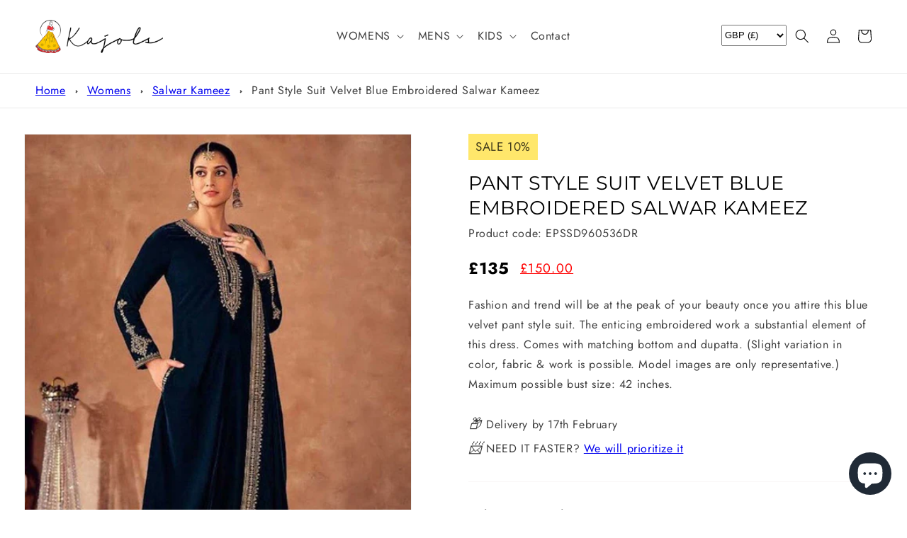

--- FILE ---
content_type: text/html; charset=utf-8
request_url: https://kajols.com/products/pant-style-suit-velvet-blue-embroidered-salwar-kameez-1
body_size: 46463
content:
<!doctype html>
<html class="no-js" lang="en">
  <head>

    <script>(function(w,d,s,l,i){w[l]=w[l]||[];w[l].push({'gtm.start':
    new Date().getTime(),event:'gtm.js'});var f=d.getElementsByTagName(s)[0],
    j=d.createElement(s),dl=l!='dataLayer'?'&l='+l:'';j.async=true;j.src=
    'https://www.googletagmanager.com/gtm.js?id='+i+dl;f.parentNode.insertBefore(j,f);
    })(window,document,'script','dataLayer','GTM-NSRF83N');</script>

    <meta charset="utf-8">
    <meta http-equiv="X-UA-Compatible" content="IE=edge">
    <meta name="viewport" content="width=device-width,initial-scale=1">
    <meta name="theme-color" content="">
    <meta name="p:domain_verify" content="00bf6930a9c0322d0333f7acf748057f"/>
    <meta name="facebook-domain-verification" content="jtf0sbjnv4onqktv2udfdft90irgbq" />
    <meta name="verification" content="1e377dbd0f11e73f17624d6ccc5c00f6" />
    <link rel="canonical" href="https://kajols.com/products/pant-style-suit-velvet-blue-embroidered-salwar-kameez-1">
    <link rel="preconnect" href="https://cdn.shopify.com" crossorigin>

    <script src="//kajols.com/cdn/shop/t/1/assets/ajaxinate.js?v=69812306043662371101674566754"></script><link rel="icon" type="image/png" href="//kajols.com/cdn/shop/files/favicon-32x32.png?crop=center&height=32&v=1674261595&width=32"><link rel="preconnect" href="https://fonts.shopifycdn.com" crossorigin><title>
      Pant Style Suit Velvet Blue Embroidered Salwar Kameez
 &ndash; Kajols - Indian &amp; Pakistani Fashion &amp; Tailoring</title>

    
      <meta name="description" content="Fashion and trend will be at the peak of your beauty once you attire this blue velvet pant style suit. The enticing embroidered work a substantial element of this dress. Comes with matching bottom and dupatta. (Slight variation in color, fabric &amp;amp; work is possible. Model images are only representative.) Maximum poss">
    

    

<meta property="og:site_name" content="Kajols - Indian &amp; Pakistani Fashion &amp; Tailoring">
<meta property="og:url" content="https://kajols.com/products/pant-style-suit-velvet-blue-embroidered-salwar-kameez-1">
<meta property="og:title" content="Pant Style Suit Velvet Blue Embroidered Salwar Kameez">
<meta property="og:type" content="product">
<meta property="og:description" content="Fashion and trend will be at the peak of your beauty once you attire this blue velvet pant style suit. The enticing embroidered work a substantial element of this dress. Comes with matching bottom and dupatta. (Slight variation in color, fabric &amp;amp; work is possible. Model images are only representative.) Maximum poss"><meta property="og:image" content="http://kajols.com/cdn/shop/products/embroidered-pant-style-suit-247800-1000x1375.jpg?v=1675200892">
  <meta property="og:image:secure_url" content="https://kajols.com/cdn/shop/products/embroidered-pant-style-suit-247800-1000x1375.jpg?v=1675200892">
  <meta property="og:image:width" content="1000">
  <meta property="og:image:height" content="1375"><meta property="og:price:amount" content="150.00">
  <meta property="og:price:currency" content="GBP"><meta name="twitter:card" content="summary_large_image">
<meta name="twitter:title" content="Pant Style Suit Velvet Blue Embroidered Salwar Kameez">
<meta name="twitter:description" content="Fashion and trend will be at the peak of your beauty once you attire this blue velvet pant style suit. The enticing embroidered work a substantial element of this dress. Comes with matching bottom and dupatta. (Slight variation in color, fabric &amp;amp; work is possible. Model images are only representative.) Maximum poss">


    <!-- Meta Pixel Code -->
    <script>
      !function(f,b,e,v,n,t,s)
      {if(f.fbq)return;n=f.fbq=function(){n.callMethod?
      n.callMethod.apply(n,arguments):n.queue.push(arguments)};
      if(!f._fbq)f._fbq=n;n.push=n;n.loaded=!0;n.version='2.0';
      n.queue=[];t=b.createElement(e);t.async=!0;
      t.src=v;s=b.getElementsByTagName(e)[0];
      s.parentNode.insertBefore(t,s)}(window, document,'script',
      'https://connect.facebook.net/en_US/fbevents.js');
      fbq('init', '893803431751108');
      fbq('track', 'PageView');
    </script>
    <noscript><img height="1" width="1" style="display:none"
      src="https://www.facebook.com/tr?id=893803431751108&ev=PageView&noscript=1"
    /></noscript>
    <!-- End Meta Pixel Code -->
    
    <script src="https://code.jquery.com/jquery-3.6.3.min.js" integrity="sha256-pvPw+upLPUjgMXY0G+8O0xUf+/Im1MZjXxxgOcBQBXU=" crossorigin="anonymous" async="async"></script>
    <script src="//kajols.com/cdn/shop/t/1/assets/global.js?v=149496944046504657681669023934" defer="defer"></script>
    <script>window.performance && window.performance.mark && window.performance.mark('shopify.content_for_header.start');</script><meta id="shopify-digital-wallet" name="shopify-digital-wallet" content="/68624384312/digital_wallets/dialog">
<meta name="shopify-checkout-api-token" content="a4be331dd3349c599253234f5729aca9">
<meta id="in-context-paypal-metadata" data-shop-id="68624384312" data-venmo-supported="false" data-environment="production" data-locale="en_US" data-paypal-v4="true" data-currency="GBP">
<link rel="alternate" hreflang="x-default" href="https://kajols.com/products/pant-style-suit-velvet-blue-embroidered-salwar-kameez-1">
<link rel="alternate" hreflang="en" href="https://kajols.com/products/pant-style-suit-velvet-blue-embroidered-salwar-kameez-1">
<link rel="alternate" hreflang="en-CA" href="https://kajols.com/en-ca/products/pant-style-suit-velvet-blue-embroidered-salwar-kameez-1">
<link rel="alternate" type="application/json+oembed" href="https://kajols.com/products/pant-style-suit-velvet-blue-embroidered-salwar-kameez-1.oembed">
<script async="async" src="/checkouts/internal/preloads.js?locale=en-GB"></script>
<link rel="preconnect" href="https://shop.app" crossorigin="anonymous">
<script async="async" src="https://shop.app/checkouts/internal/preloads.js?locale=en-GB&shop_id=68624384312" crossorigin="anonymous"></script>
<script id="apple-pay-shop-capabilities" type="application/json">{"shopId":68624384312,"countryCode":"GB","currencyCode":"GBP","merchantCapabilities":["supports3DS"],"merchantId":"gid:\/\/shopify\/Shop\/68624384312","merchantName":"Kajols - Indian \u0026 Pakistani Fashion \u0026 Tailoring","requiredBillingContactFields":["postalAddress","email"],"requiredShippingContactFields":["postalAddress","email"],"shippingType":"shipping","supportedNetworks":["visa","maestro","masterCard","amex","discover","elo"],"total":{"type":"pending","label":"Kajols - Indian \u0026 Pakistani Fashion \u0026 Tailoring","amount":"1.00"},"shopifyPaymentsEnabled":true,"supportsSubscriptions":true}</script>
<script id="shopify-features" type="application/json">{"accessToken":"a4be331dd3349c599253234f5729aca9","betas":["rich-media-storefront-analytics"],"domain":"kajols.com","predictiveSearch":true,"shopId":68624384312,"locale":"en"}</script>
<script>var Shopify = Shopify || {};
Shopify.shop = "kajols-9210.myshopify.com";
Shopify.locale = "en";
Shopify.currency = {"active":"GBP","rate":"1.0"};
Shopify.country = "GB";
Shopify.theme = {"name":"Dawn","id":138610016568,"schema_name":"Dawn","schema_version":"7.0.1","theme_store_id":887,"role":"main"};
Shopify.theme.handle = "null";
Shopify.theme.style = {"id":null,"handle":null};
Shopify.cdnHost = "kajols.com/cdn";
Shopify.routes = Shopify.routes || {};
Shopify.routes.root = "/";</script>
<script type="module">!function(o){(o.Shopify=o.Shopify||{}).modules=!0}(window);</script>
<script>!function(o){function n(){var o=[];function n(){o.push(Array.prototype.slice.apply(arguments))}return n.q=o,n}var t=o.Shopify=o.Shopify||{};t.loadFeatures=n(),t.autoloadFeatures=n()}(window);</script>
<script>
  window.ShopifyPay = window.ShopifyPay || {};
  window.ShopifyPay.apiHost = "shop.app\/pay";
  window.ShopifyPay.redirectState = null;
</script>
<script id="shop-js-analytics" type="application/json">{"pageType":"product"}</script>
<script defer="defer" async type="module" src="//kajols.com/cdn/shopifycloud/shop-js/modules/v2/client.init-shop-cart-sync_BT-GjEfc.en.esm.js"></script>
<script defer="defer" async type="module" src="//kajols.com/cdn/shopifycloud/shop-js/modules/v2/chunk.common_D58fp_Oc.esm.js"></script>
<script defer="defer" async type="module" src="//kajols.com/cdn/shopifycloud/shop-js/modules/v2/chunk.modal_xMitdFEc.esm.js"></script>
<script type="module">
  await import("//kajols.com/cdn/shopifycloud/shop-js/modules/v2/client.init-shop-cart-sync_BT-GjEfc.en.esm.js");
await import("//kajols.com/cdn/shopifycloud/shop-js/modules/v2/chunk.common_D58fp_Oc.esm.js");
await import("//kajols.com/cdn/shopifycloud/shop-js/modules/v2/chunk.modal_xMitdFEc.esm.js");

  window.Shopify.SignInWithShop?.initShopCartSync?.({"fedCMEnabled":true,"windoidEnabled":true});

</script>
<script>
  window.Shopify = window.Shopify || {};
  if (!window.Shopify.featureAssets) window.Shopify.featureAssets = {};
  window.Shopify.featureAssets['shop-js'] = {"shop-cart-sync":["modules/v2/client.shop-cart-sync_DZOKe7Ll.en.esm.js","modules/v2/chunk.common_D58fp_Oc.esm.js","modules/v2/chunk.modal_xMitdFEc.esm.js"],"init-fed-cm":["modules/v2/client.init-fed-cm_B6oLuCjv.en.esm.js","modules/v2/chunk.common_D58fp_Oc.esm.js","modules/v2/chunk.modal_xMitdFEc.esm.js"],"shop-cash-offers":["modules/v2/client.shop-cash-offers_D2sdYoxE.en.esm.js","modules/v2/chunk.common_D58fp_Oc.esm.js","modules/v2/chunk.modal_xMitdFEc.esm.js"],"shop-login-button":["modules/v2/client.shop-login-button_QeVjl5Y3.en.esm.js","modules/v2/chunk.common_D58fp_Oc.esm.js","modules/v2/chunk.modal_xMitdFEc.esm.js"],"pay-button":["modules/v2/client.pay-button_DXTOsIq6.en.esm.js","modules/v2/chunk.common_D58fp_Oc.esm.js","modules/v2/chunk.modal_xMitdFEc.esm.js"],"shop-button":["modules/v2/client.shop-button_DQZHx9pm.en.esm.js","modules/v2/chunk.common_D58fp_Oc.esm.js","modules/v2/chunk.modal_xMitdFEc.esm.js"],"avatar":["modules/v2/client.avatar_BTnouDA3.en.esm.js"],"init-windoid":["modules/v2/client.init-windoid_CR1B-cfM.en.esm.js","modules/v2/chunk.common_D58fp_Oc.esm.js","modules/v2/chunk.modal_xMitdFEc.esm.js"],"init-shop-for-new-customer-accounts":["modules/v2/client.init-shop-for-new-customer-accounts_C_vY_xzh.en.esm.js","modules/v2/client.shop-login-button_QeVjl5Y3.en.esm.js","modules/v2/chunk.common_D58fp_Oc.esm.js","modules/v2/chunk.modal_xMitdFEc.esm.js"],"init-shop-email-lookup-coordinator":["modules/v2/client.init-shop-email-lookup-coordinator_BI7n9ZSv.en.esm.js","modules/v2/chunk.common_D58fp_Oc.esm.js","modules/v2/chunk.modal_xMitdFEc.esm.js"],"init-shop-cart-sync":["modules/v2/client.init-shop-cart-sync_BT-GjEfc.en.esm.js","modules/v2/chunk.common_D58fp_Oc.esm.js","modules/v2/chunk.modal_xMitdFEc.esm.js"],"shop-toast-manager":["modules/v2/client.shop-toast-manager_DiYdP3xc.en.esm.js","modules/v2/chunk.common_D58fp_Oc.esm.js","modules/v2/chunk.modal_xMitdFEc.esm.js"],"init-customer-accounts":["modules/v2/client.init-customer-accounts_D9ZNqS-Q.en.esm.js","modules/v2/client.shop-login-button_QeVjl5Y3.en.esm.js","modules/v2/chunk.common_D58fp_Oc.esm.js","modules/v2/chunk.modal_xMitdFEc.esm.js"],"init-customer-accounts-sign-up":["modules/v2/client.init-customer-accounts-sign-up_iGw4briv.en.esm.js","modules/v2/client.shop-login-button_QeVjl5Y3.en.esm.js","modules/v2/chunk.common_D58fp_Oc.esm.js","modules/v2/chunk.modal_xMitdFEc.esm.js"],"shop-follow-button":["modules/v2/client.shop-follow-button_CqMgW2wH.en.esm.js","modules/v2/chunk.common_D58fp_Oc.esm.js","modules/v2/chunk.modal_xMitdFEc.esm.js"],"checkout-modal":["modules/v2/client.checkout-modal_xHeaAweL.en.esm.js","modules/v2/chunk.common_D58fp_Oc.esm.js","modules/v2/chunk.modal_xMitdFEc.esm.js"],"shop-login":["modules/v2/client.shop-login_D91U-Q7h.en.esm.js","modules/v2/chunk.common_D58fp_Oc.esm.js","modules/v2/chunk.modal_xMitdFEc.esm.js"],"lead-capture":["modules/v2/client.lead-capture_BJmE1dJe.en.esm.js","modules/v2/chunk.common_D58fp_Oc.esm.js","modules/v2/chunk.modal_xMitdFEc.esm.js"],"payment-terms":["modules/v2/client.payment-terms_Ci9AEqFq.en.esm.js","modules/v2/chunk.common_D58fp_Oc.esm.js","modules/v2/chunk.modal_xMitdFEc.esm.js"]};
</script>
<script id="__st">var __st={"a":68624384312,"offset":0,"reqid":"1cd62fdf-3a8a-4503-bd6c-3e9b5c163074-1769508741","pageurl":"kajols.com\/products\/pant-style-suit-velvet-blue-embroidered-salwar-kameez-1","u":"c2321b07601f","p":"product","rtyp":"product","rid":8116101644600};</script>
<script>window.ShopifyPaypalV4VisibilityTracking = true;</script>
<script id="captcha-bootstrap">!function(){'use strict';const t='contact',e='account',n='new_comment',o=[[t,t],['blogs',n],['comments',n],[t,'customer']],c=[[e,'customer_login'],[e,'guest_login'],[e,'recover_customer_password'],[e,'create_customer']],r=t=>t.map((([t,e])=>`form[action*='/${t}']:not([data-nocaptcha='true']) input[name='form_type'][value='${e}']`)).join(','),a=t=>()=>t?[...document.querySelectorAll(t)].map((t=>t.form)):[];function s(){const t=[...o],e=r(t);return a(e)}const i='password',u='form_key',d=['recaptcha-v3-token','g-recaptcha-response','h-captcha-response',i],f=()=>{try{return window.sessionStorage}catch{return}},m='__shopify_v',_=t=>t.elements[u];function p(t,e,n=!1){try{const o=window.sessionStorage,c=JSON.parse(o.getItem(e)),{data:r}=function(t){const{data:e,action:n}=t;return t[m]||n?{data:e,action:n}:{data:t,action:n}}(c);for(const[e,n]of Object.entries(r))t.elements[e]&&(t.elements[e].value=n);n&&o.removeItem(e)}catch(o){console.error('form repopulation failed',{error:o})}}const l='form_type',E='cptcha';function T(t){t.dataset[E]=!0}const w=window,h=w.document,L='Shopify',v='ce_forms',y='captcha';let A=!1;((t,e)=>{const n=(g='f06e6c50-85a8-45c8-87d0-21a2b65856fe',I='https://cdn.shopify.com/shopifycloud/storefront-forms-hcaptcha/ce_storefront_forms_captcha_hcaptcha.v1.5.2.iife.js',D={infoText:'Protected by hCaptcha',privacyText:'Privacy',termsText:'Terms'},(t,e,n)=>{const o=w[L][v],c=o.bindForm;if(c)return c(t,g,e,D).then(n);var r;o.q.push([[t,g,e,D],n]),r=I,A||(h.body.append(Object.assign(h.createElement('script'),{id:'captcha-provider',async:!0,src:r})),A=!0)});var g,I,D;w[L]=w[L]||{},w[L][v]=w[L][v]||{},w[L][v].q=[],w[L][y]=w[L][y]||{},w[L][y].protect=function(t,e){n(t,void 0,e),T(t)},Object.freeze(w[L][y]),function(t,e,n,w,h,L){const[v,y,A,g]=function(t,e,n){const i=e?o:[],u=t?c:[],d=[...i,...u],f=r(d),m=r(i),_=r(d.filter((([t,e])=>n.includes(e))));return[a(f),a(m),a(_),s()]}(w,h,L),I=t=>{const e=t.target;return e instanceof HTMLFormElement?e:e&&e.form},D=t=>v().includes(t);t.addEventListener('submit',(t=>{const e=I(t);if(!e)return;const n=D(e)&&!e.dataset.hcaptchaBound&&!e.dataset.recaptchaBound,o=_(e),c=g().includes(e)&&(!o||!o.value);(n||c)&&t.preventDefault(),c&&!n&&(function(t){try{if(!f())return;!function(t){const e=f();if(!e)return;const n=_(t);if(!n)return;const o=n.value;o&&e.removeItem(o)}(t);const e=Array.from(Array(32),(()=>Math.random().toString(36)[2])).join('');!function(t,e){_(t)||t.append(Object.assign(document.createElement('input'),{type:'hidden',name:u})),t.elements[u].value=e}(t,e),function(t,e){const n=f();if(!n)return;const o=[...t.querySelectorAll(`input[type='${i}']`)].map((({name:t})=>t)),c=[...d,...o],r={};for(const[a,s]of new FormData(t).entries())c.includes(a)||(r[a]=s);n.setItem(e,JSON.stringify({[m]:1,action:t.action,data:r}))}(t,e)}catch(e){console.error('failed to persist form',e)}}(e),e.submit())}));const S=(t,e)=>{t&&!t.dataset[E]&&(n(t,e.some((e=>e===t))),T(t))};for(const o of['focusin','change'])t.addEventListener(o,(t=>{const e=I(t);D(e)&&S(e,y())}));const B=e.get('form_key'),M=e.get(l),P=B&&M;t.addEventListener('DOMContentLoaded',(()=>{const t=y();if(P)for(const e of t)e.elements[l].value===M&&p(e,B);[...new Set([...A(),...v().filter((t=>'true'===t.dataset.shopifyCaptcha))])].forEach((e=>S(e,t)))}))}(h,new URLSearchParams(w.location.search),n,t,e,['guest_login'])})(!0,!0)}();</script>
<script integrity="sha256-4kQ18oKyAcykRKYeNunJcIwy7WH5gtpwJnB7kiuLZ1E=" data-source-attribution="shopify.loadfeatures" defer="defer" src="//kajols.com/cdn/shopifycloud/storefront/assets/storefront/load_feature-a0a9edcb.js" crossorigin="anonymous"></script>
<script crossorigin="anonymous" defer="defer" src="//kajols.com/cdn/shopifycloud/storefront/assets/shopify_pay/storefront-65b4c6d7.js?v=20250812"></script>
<script data-source-attribution="shopify.dynamic_checkout.dynamic.init">var Shopify=Shopify||{};Shopify.PaymentButton=Shopify.PaymentButton||{isStorefrontPortableWallets:!0,init:function(){window.Shopify.PaymentButton.init=function(){};var t=document.createElement("script");t.src="https://kajols.com/cdn/shopifycloud/portable-wallets/latest/portable-wallets.en.js",t.type="module",document.head.appendChild(t)}};
</script>
<script data-source-attribution="shopify.dynamic_checkout.buyer_consent">
  function portableWalletsHideBuyerConsent(e){var t=document.getElementById("shopify-buyer-consent"),n=document.getElementById("shopify-subscription-policy-button");t&&n&&(t.classList.add("hidden"),t.setAttribute("aria-hidden","true"),n.removeEventListener("click",e))}function portableWalletsShowBuyerConsent(e){var t=document.getElementById("shopify-buyer-consent"),n=document.getElementById("shopify-subscription-policy-button");t&&n&&(t.classList.remove("hidden"),t.removeAttribute("aria-hidden"),n.addEventListener("click",e))}window.Shopify?.PaymentButton&&(window.Shopify.PaymentButton.hideBuyerConsent=portableWalletsHideBuyerConsent,window.Shopify.PaymentButton.showBuyerConsent=portableWalletsShowBuyerConsent);
</script>
<script data-source-attribution="shopify.dynamic_checkout.cart.bootstrap">document.addEventListener("DOMContentLoaded",(function(){function t(){return document.querySelector("shopify-accelerated-checkout-cart, shopify-accelerated-checkout")}if(t())Shopify.PaymentButton.init();else{new MutationObserver((function(e,n){t()&&(Shopify.PaymentButton.init(),n.disconnect())})).observe(document.body,{childList:!0,subtree:!0})}}));
</script>
<script id='scb4127' type='text/javascript' async='' src='https://kajols.com/cdn/shopifycloud/privacy-banner/storefront-banner.js'></script><link id="shopify-accelerated-checkout-styles" rel="stylesheet" media="screen" href="https://kajols.com/cdn/shopifycloud/portable-wallets/latest/accelerated-checkout-backwards-compat.css" crossorigin="anonymous">
<style id="shopify-accelerated-checkout-cart">
        #shopify-buyer-consent {
  margin-top: 1em;
  display: inline-block;
  width: 100%;
}

#shopify-buyer-consent.hidden {
  display: none;
}

#shopify-subscription-policy-button {
  background: none;
  border: none;
  padding: 0;
  text-decoration: underline;
  font-size: inherit;
  cursor: pointer;
}

#shopify-subscription-policy-button::before {
  box-shadow: none;
}

      </style>
<script id="sections-script" data-sections="header,footer" defer="defer" src="//kajols.com/cdn/shop/t/1/compiled_assets/scripts.js?v=4503"></script>
<script>window.performance && window.performance.mark && window.performance.mark('shopify.content_for_header.end');</script>


    <style data-shopify>
      @font-face {
  font-family: Jost;
  font-weight: 400;
  font-style: normal;
  font-display: swap;
  src: url("//kajols.com/cdn/fonts/jost/jost_n4.d47a1b6347ce4a4c9f437608011273009d91f2b7.woff2") format("woff2"),
       url("//kajols.com/cdn/fonts/jost/jost_n4.791c46290e672b3f85c3d1c651ef2efa3819eadd.woff") format("woff");
}

      @font-face {
  font-family: Jost;
  font-weight: 700;
  font-style: normal;
  font-display: swap;
  src: url("//kajols.com/cdn/fonts/jost/jost_n7.921dc18c13fa0b0c94c5e2517ffe06139c3615a3.woff2") format("woff2"),
       url("//kajols.com/cdn/fonts/jost/jost_n7.cbfc16c98c1e195f46c536e775e4e959c5f2f22b.woff") format("woff");
}

      @font-face {
  font-family: Jost;
  font-weight: 400;
  font-style: italic;
  font-display: swap;
  src: url("//kajols.com/cdn/fonts/jost/jost_i4.b690098389649750ada222b9763d55796c5283a5.woff2") format("woff2"),
       url("//kajols.com/cdn/fonts/jost/jost_i4.fd766415a47e50b9e391ae7ec04e2ae25e7e28b0.woff") format("woff");
}

      @font-face {
  font-family: Jost;
  font-weight: 700;
  font-style: italic;
  font-display: swap;
  src: url("//kajols.com/cdn/fonts/jost/jost_i7.d8201b854e41e19d7ed9b1a31fe4fe71deea6d3f.woff2") format("woff2"),
       url("//kajols.com/cdn/fonts/jost/jost_i7.eae515c34e26b6c853efddc3fc0c552e0de63757.woff") format("woff");
}

      @font-face {
  font-family: Montserrat;
  font-weight: 400;
  font-style: normal;
  font-display: swap;
  src: url("//kajols.com/cdn/fonts/montserrat/montserrat_n4.81949fa0ac9fd2021e16436151e8eaa539321637.woff2") format("woff2"),
       url("//kajols.com/cdn/fonts/montserrat/montserrat_n4.a6c632ca7b62da89c3594789ba828388aac693fe.woff") format("woff");
}


      :root {
        --font-body-family: Jost, sans-serif;
        --font-body-style: normal;
        --font-body-weight: 400;
        --font-body-weight-bold: 700;

        --font-heading-family: Montserrat, sans-serif;
        --font-heading-style: normal;
        --font-heading-weight: 400;

        --font-body-scale: 1.0;
        --font-heading-scale: 1.0;

        --color-base-text: 0, 0, 0;
        --color-shadow: 0, 0, 0;
        --color-base-background-1: 255, 255, 255;
        --color-base-background-2: 243, 243, 243;
        --color-base-solid-button-labels: 0, 0, 0;
        --color-base-outline-button-labels: 18, 18, 18;
        --color-base-accent-1: 247, 211, 88;
        --color-base-accent-2: 238, 28, 37;
        --payment-terms-background-color: #ffffff;

        --gradient-base-background-1: #ffffff;
        --gradient-base-background-2: #f3f3f3;
        --gradient-base-accent-1: #f7d358;
        --gradient-base-accent-2: #ee1c25;

        --media-padding: px;
        --media-border-opacity: 0.05;
        --media-border-width: 1px;
        --media-radius: 0px;
        --media-shadow-opacity: 0.0;
        --media-shadow-horizontal-offset: 0px;
        --media-shadow-vertical-offset: 4px;
        --media-shadow-blur-radius: 5px;
        --media-shadow-visible: 0;

        --page-width: 160rem;
        --page-width-margin: 0rem;

        --product-card-image-padding: 0.0rem;
        --product-card-corner-radius: 0.0rem;
        --product-card-text-alignment: left;
        --product-card-border-width: 0.0rem;
        --product-card-border-opacity: 0.1;
        --product-card-shadow-opacity: 0.65;
        --product-card-shadow-visible: 1;
        --product-card-shadow-horizontal-offset: 0.0rem;
        --product-card-shadow-vertical-offset: 0.4rem;
        --product-card-shadow-blur-radius: 0.5rem;

        --collection-card-image-padding: 0.0rem;
        --collection-card-corner-radius: 0.0rem;
        --collection-card-text-alignment: left;
        --collection-card-border-width: 0.0rem;
        --collection-card-border-opacity: 0.1;
        --collection-card-shadow-opacity: 0.0;
        --collection-card-shadow-visible: 0;
        --collection-card-shadow-horizontal-offset: 0.0rem;
        --collection-card-shadow-vertical-offset: 0.4rem;
        --collection-card-shadow-blur-radius: 0.5rem;

        --blog-card-image-padding: 0.0rem;
        --blog-card-corner-radius: 0.0rem;
        --blog-card-text-alignment: left;
        --blog-card-border-width: 0.0rem;
        --blog-card-border-opacity: 0.1;
        --blog-card-shadow-opacity: 0.0;
        --blog-card-shadow-visible: 0;
        --blog-card-shadow-horizontal-offset: 0.0rem;
        --blog-card-shadow-vertical-offset: 0.4rem;
        --blog-card-shadow-blur-radius: 0.5rem;

        --badge-corner-radius: 4.0rem;

        --popup-border-width: 1px;
        --popup-border-opacity: 0.1;
        --popup-corner-radius: 0px;
        --popup-shadow-opacity: 0.0;
        --popup-shadow-horizontal-offset: 0px;
        --popup-shadow-vertical-offset: 4px;
        --popup-shadow-blur-radius: 5px;

        --drawer-border-width: 1px;
        --drawer-border-opacity: 0.1;
        --drawer-shadow-opacity: 0.0;
        --drawer-shadow-horizontal-offset: 0px;
        --drawer-shadow-vertical-offset: 4px;
        --drawer-shadow-blur-radius: 5px;

        --spacing-sections-desktop: 0px;
        --spacing-sections-mobile: 0px;

        --grid-desktop-vertical-spacing: 32px;
        --grid-desktop-horizontal-spacing: 32px;
        --grid-mobile-vertical-spacing: 16px;
        --grid-mobile-horizontal-spacing: 16px;

        --text-boxes-border-opacity: 0.1;
        --text-boxes-border-width: 0px;
        --text-boxes-radius: 0px;
        --text-boxes-shadow-opacity: 0.0;
        --text-boxes-shadow-visible: 0;
        --text-boxes-shadow-horizontal-offset: 0px;
        --text-boxes-shadow-vertical-offset: 4px;
        --text-boxes-shadow-blur-radius: 5px;

        --buttons-radius: 0px;
        --buttons-radius-outset: 0px;
        --buttons-border-width: 4px;
        --buttons-border-opacity: 1.0;
        --buttons-shadow-opacity: 0.1;
        --buttons-shadow-visible: 1;
        --buttons-shadow-horizontal-offset: 0px;
        --buttons-shadow-vertical-offset: 4px;
        --buttons-shadow-blur-radius: 5px;
        --buttons-border-offset: 0.3px;

        --inputs-radius: 0px;
        --inputs-border-width: 1px;
        --inputs-border-opacity: 0.55;
        --inputs-shadow-opacity: 0.0;
        --inputs-shadow-horizontal-offset: 0px;
        --inputs-margin-offset: 0px;
        --inputs-shadow-vertical-offset: 4px;
        --inputs-shadow-blur-radius: 5px;
        --inputs-radius-outset: 0px;

        --variant-pills-radius: 40px;
        --variant-pills-border-width: 1px;
        --variant-pills-border-opacity: 0.55;
        --variant-pills-shadow-opacity: 0.15;
        --variant-pills-shadow-horizontal-offset: 0px;
        --variant-pills-shadow-vertical-offset: 4px;
        --variant-pills-shadow-blur-radius: 5px;
      }

      *,
      *::before,
      *::after {
        box-sizing: inherit;
      }

      html {
        box-sizing: border-box;
        font-size: calc(var(--font-body-scale) * 62.5%);
        height: 100%;
      }

      body {
        display: grid;
        grid-template-rows: auto auto 1fr auto;
        grid-template-columns: 100%;
        min-height: 100%;
        margin: 0;
        font-size: 1.5rem;
        letter-spacing: 0.06rem;
        line-height: calc(1 + 0.8 / var(--font-body-scale));
        font-family: var(--font-body-family);
        font-style: var(--font-body-style);
        font-weight: var(--font-body-weight);
      }

      @media screen and (min-width: 750px) {
        body {
          font-size: 1.6rem;
        }
      }
    </style>

    <link href="//kajols.com/cdn/shop/t/1/assets/base.css?v=88290808517547527771669023951" rel="stylesheet" type="text/css" media="all" />
    <link href="//kajols.com/cdn/shop/t/1/assets/cus.css?v=14001518540099507871674581110" rel="stylesheet" type="text/css" media="all" />
<link rel="preload" as="font" href="//kajols.com/cdn/fonts/jost/jost_n4.d47a1b6347ce4a4c9f437608011273009d91f2b7.woff2" type="font/woff2" crossorigin><link rel="preload" as="font" href="//kajols.com/cdn/fonts/montserrat/montserrat_n4.81949fa0ac9fd2021e16436151e8eaa539321637.woff2" type="font/woff2" crossorigin><link rel="stylesheet" href="//kajols.com/cdn/shop/t/1/assets/component-predictive-search.css?v=83512081251802922551669023930" media="print" onload="this.media='all'"><script>document.documentElement.className = document.documentElement.className.replace('no-js', 'js');
    if (Shopify.designMode) {
      document.documentElement.classList.add('shopify-design-mode');
    }
    </script>
  <script src="https://cdn.shopify.com/extensions/e8878072-2f6b-4e89-8082-94b04320908d/inbox-1254/assets/inbox-chat-loader.js" type="text/javascript" defer="defer"></script>
<link href="https://monorail-edge.shopifysvc.com" rel="dns-prefetch">
<script>(function(){if ("sendBeacon" in navigator && "performance" in window) {try {var session_token_from_headers = performance.getEntriesByType('navigation')[0].serverTiming.find(x => x.name == '_s').description;} catch {var session_token_from_headers = undefined;}var session_cookie_matches = document.cookie.match(/_shopify_s=([^;]*)/);var session_token_from_cookie = session_cookie_matches && session_cookie_matches.length === 2 ? session_cookie_matches[1] : "";var session_token = session_token_from_headers || session_token_from_cookie || "";function handle_abandonment_event(e) {var entries = performance.getEntries().filter(function(entry) {return /monorail-edge.shopifysvc.com/.test(entry.name);});if (!window.abandonment_tracked && entries.length === 0) {window.abandonment_tracked = true;var currentMs = Date.now();var navigation_start = performance.timing.navigationStart;var payload = {shop_id: 68624384312,url: window.location.href,navigation_start,duration: currentMs - navigation_start,session_token,page_type: "product"};window.navigator.sendBeacon("https://monorail-edge.shopifysvc.com/v1/produce", JSON.stringify({schema_id: "online_store_buyer_site_abandonment/1.1",payload: payload,metadata: {event_created_at_ms: currentMs,event_sent_at_ms: currentMs}}));}}window.addEventListener('pagehide', handle_abandonment_event);}}());</script>
<script id="web-pixels-manager-setup">(function e(e,d,r,n,o){if(void 0===o&&(o={}),!Boolean(null===(a=null===(i=window.Shopify)||void 0===i?void 0:i.analytics)||void 0===a?void 0:a.replayQueue)){var i,a;window.Shopify=window.Shopify||{};var t=window.Shopify;t.analytics=t.analytics||{};var s=t.analytics;s.replayQueue=[],s.publish=function(e,d,r){return s.replayQueue.push([e,d,r]),!0};try{self.performance.mark("wpm:start")}catch(e){}var l=function(){var e={modern:/Edge?\/(1{2}[4-9]|1[2-9]\d|[2-9]\d{2}|\d{4,})\.\d+(\.\d+|)|Firefox\/(1{2}[4-9]|1[2-9]\d|[2-9]\d{2}|\d{4,})\.\d+(\.\d+|)|Chrom(ium|e)\/(9{2}|\d{3,})\.\d+(\.\d+|)|(Maci|X1{2}).+ Version\/(15\.\d+|(1[6-9]|[2-9]\d|\d{3,})\.\d+)([,.]\d+|)( \(\w+\)|)( Mobile\/\w+|) Safari\/|Chrome.+OPR\/(9{2}|\d{3,})\.\d+\.\d+|(CPU[ +]OS|iPhone[ +]OS|CPU[ +]iPhone|CPU IPhone OS|CPU iPad OS)[ +]+(15[._]\d+|(1[6-9]|[2-9]\d|\d{3,})[._]\d+)([._]\d+|)|Android:?[ /-](13[3-9]|1[4-9]\d|[2-9]\d{2}|\d{4,})(\.\d+|)(\.\d+|)|Android.+Firefox\/(13[5-9]|1[4-9]\d|[2-9]\d{2}|\d{4,})\.\d+(\.\d+|)|Android.+Chrom(ium|e)\/(13[3-9]|1[4-9]\d|[2-9]\d{2}|\d{4,})\.\d+(\.\d+|)|SamsungBrowser\/([2-9]\d|\d{3,})\.\d+/,legacy:/Edge?\/(1[6-9]|[2-9]\d|\d{3,})\.\d+(\.\d+|)|Firefox\/(5[4-9]|[6-9]\d|\d{3,})\.\d+(\.\d+|)|Chrom(ium|e)\/(5[1-9]|[6-9]\d|\d{3,})\.\d+(\.\d+|)([\d.]+$|.*Safari\/(?![\d.]+ Edge\/[\d.]+$))|(Maci|X1{2}).+ Version\/(10\.\d+|(1[1-9]|[2-9]\d|\d{3,})\.\d+)([,.]\d+|)( \(\w+\)|)( Mobile\/\w+|) Safari\/|Chrome.+OPR\/(3[89]|[4-9]\d|\d{3,})\.\d+\.\d+|(CPU[ +]OS|iPhone[ +]OS|CPU[ +]iPhone|CPU IPhone OS|CPU iPad OS)[ +]+(10[._]\d+|(1[1-9]|[2-9]\d|\d{3,})[._]\d+)([._]\d+|)|Android:?[ /-](13[3-9]|1[4-9]\d|[2-9]\d{2}|\d{4,})(\.\d+|)(\.\d+|)|Mobile Safari.+OPR\/([89]\d|\d{3,})\.\d+\.\d+|Android.+Firefox\/(13[5-9]|1[4-9]\d|[2-9]\d{2}|\d{4,})\.\d+(\.\d+|)|Android.+Chrom(ium|e)\/(13[3-9]|1[4-9]\d|[2-9]\d{2}|\d{4,})\.\d+(\.\d+|)|Android.+(UC? ?Browser|UCWEB|U3)[ /]?(15\.([5-9]|\d{2,})|(1[6-9]|[2-9]\d|\d{3,})\.\d+)\.\d+|SamsungBrowser\/(5\.\d+|([6-9]|\d{2,})\.\d+)|Android.+MQ{2}Browser\/(14(\.(9|\d{2,})|)|(1[5-9]|[2-9]\d|\d{3,})(\.\d+|))(\.\d+|)|K[Aa][Ii]OS\/(3\.\d+|([4-9]|\d{2,})\.\d+)(\.\d+|)/},d=e.modern,r=e.legacy,n=navigator.userAgent;return n.match(d)?"modern":n.match(r)?"legacy":"unknown"}(),u="modern"===l?"modern":"legacy",c=(null!=n?n:{modern:"",legacy:""})[u],f=function(e){return[e.baseUrl,"/wpm","/b",e.hashVersion,"modern"===e.buildTarget?"m":"l",".js"].join("")}({baseUrl:d,hashVersion:r,buildTarget:u}),m=function(e){var d=e.version,r=e.bundleTarget,n=e.surface,o=e.pageUrl,i=e.monorailEndpoint;return{emit:function(e){var a=e.status,t=e.errorMsg,s=(new Date).getTime(),l=JSON.stringify({metadata:{event_sent_at_ms:s},events:[{schema_id:"web_pixels_manager_load/3.1",payload:{version:d,bundle_target:r,page_url:o,status:a,surface:n,error_msg:t},metadata:{event_created_at_ms:s}}]});if(!i)return console&&console.warn&&console.warn("[Web Pixels Manager] No Monorail endpoint provided, skipping logging."),!1;try{return self.navigator.sendBeacon.bind(self.navigator)(i,l)}catch(e){}var u=new XMLHttpRequest;try{return u.open("POST",i,!0),u.setRequestHeader("Content-Type","text/plain"),u.send(l),!0}catch(e){return console&&console.warn&&console.warn("[Web Pixels Manager] Got an unhandled error while logging to Monorail."),!1}}}}({version:r,bundleTarget:l,surface:e.surface,pageUrl:self.location.href,monorailEndpoint:e.monorailEndpoint});try{o.browserTarget=l,function(e){var d=e.src,r=e.async,n=void 0===r||r,o=e.onload,i=e.onerror,a=e.sri,t=e.scriptDataAttributes,s=void 0===t?{}:t,l=document.createElement("script"),u=document.querySelector("head"),c=document.querySelector("body");if(l.async=n,l.src=d,a&&(l.integrity=a,l.crossOrigin="anonymous"),s)for(var f in s)if(Object.prototype.hasOwnProperty.call(s,f))try{l.dataset[f]=s[f]}catch(e){}if(o&&l.addEventListener("load",o),i&&l.addEventListener("error",i),u)u.appendChild(l);else{if(!c)throw new Error("Did not find a head or body element to append the script");c.appendChild(l)}}({src:f,async:!0,onload:function(){if(!function(){var e,d;return Boolean(null===(d=null===(e=window.Shopify)||void 0===e?void 0:e.analytics)||void 0===d?void 0:d.initialized)}()){var d=window.webPixelsManager.init(e)||void 0;if(d){var r=window.Shopify.analytics;r.replayQueue.forEach((function(e){var r=e[0],n=e[1],o=e[2];d.publishCustomEvent(r,n,o)})),r.replayQueue=[],r.publish=d.publishCustomEvent,r.visitor=d.visitor,r.initialized=!0}}},onerror:function(){return m.emit({status:"failed",errorMsg:"".concat(f," has failed to load")})},sri:function(e){var d=/^sha384-[A-Za-z0-9+/=]+$/;return"string"==typeof e&&d.test(e)}(c)?c:"",scriptDataAttributes:o}),m.emit({status:"loading"})}catch(e){m.emit({status:"failed",errorMsg:(null==e?void 0:e.message)||"Unknown error"})}}})({shopId: 68624384312,storefrontBaseUrl: "https://kajols.com",extensionsBaseUrl: "https://extensions.shopifycdn.com/cdn/shopifycloud/web-pixels-manager",monorailEndpoint: "https://monorail-edge.shopifysvc.com/unstable/produce_batch",surface: "storefront-renderer",enabledBetaFlags: ["2dca8a86"],webPixelsConfigList: [{"id":"423592248","configuration":"{\"pixel_id\":\"536821931816842\",\"pixel_type\":\"facebook_pixel\",\"metaapp_system_user_token\":\"-\"}","eventPayloadVersion":"v1","runtimeContext":"OPEN","scriptVersion":"ca16bc87fe92b6042fbaa3acc2fbdaa6","type":"APP","apiClientId":2329312,"privacyPurposes":["ANALYTICS","MARKETING","SALE_OF_DATA"],"dataSharingAdjustments":{"protectedCustomerApprovalScopes":["read_customer_address","read_customer_email","read_customer_name","read_customer_personal_data","read_customer_phone"]}},{"id":"179700024","configuration":"{\"tagID\":\"2613319287755\"}","eventPayloadVersion":"v1","runtimeContext":"STRICT","scriptVersion":"18031546ee651571ed29edbe71a3550b","type":"APP","apiClientId":3009811,"privacyPurposes":["ANALYTICS","MARKETING","SALE_OF_DATA"],"dataSharingAdjustments":{"protectedCustomerApprovalScopes":["read_customer_address","read_customer_email","read_customer_name","read_customer_personal_data","read_customer_phone"]}},{"id":"shopify-app-pixel","configuration":"{}","eventPayloadVersion":"v1","runtimeContext":"STRICT","scriptVersion":"0450","apiClientId":"shopify-pixel","type":"APP","privacyPurposes":["ANALYTICS","MARKETING"]},{"id":"shopify-custom-pixel","eventPayloadVersion":"v1","runtimeContext":"LAX","scriptVersion":"0450","apiClientId":"shopify-pixel","type":"CUSTOM","privacyPurposes":["ANALYTICS","MARKETING"]}],isMerchantRequest: false,initData: {"shop":{"name":"Kajols - Indian \u0026 Pakistani Fashion \u0026 Tailoring","paymentSettings":{"currencyCode":"GBP"},"myshopifyDomain":"kajols-9210.myshopify.com","countryCode":"GB","storefrontUrl":"https:\/\/kajols.com"},"customer":null,"cart":null,"checkout":null,"productVariants":[{"price":{"amount":150.0,"currencyCode":"GBP"},"product":{"title":"Pant Style Suit Velvet Blue Embroidered Salwar Kameez","vendor":"Kajols","id":"8116101644600","untranslatedTitle":"Pant Style Suit Velvet Blue Embroidered Salwar Kameez","url":"\/products\/pant-style-suit-velvet-blue-embroidered-salwar-kameez-1","type":""},"id":"44469484454200","image":{"src":"\/\/kajols.com\/cdn\/shop\/products\/embroidered-pant-style-suit-247800-1000x1375.jpg?v=1675200892"},"sku":"EPSSD960536DR_MATERIAL","title":"Material","untranslatedTitle":"Material"},{"price":{"amount":160.0,"currencyCode":"GBP"},"product":{"title":"Pant Style Suit Velvet Blue Embroidered Salwar Kameez","vendor":"Kajols","id":"8116101644600","untranslatedTitle":"Pant Style Suit Velvet Blue Embroidered Salwar Kameez","url":"\/products\/pant-style-suit-velvet-blue-embroidered-salwar-kameez-1","type":""},"id":"44469484486968","image":{"src":"\/\/kajols.com\/cdn\/shop\/products\/embroidered-pant-style-suit-247800-1000x1375.jpg?v=1675200892"},"sku":"EPSSD960536DR_STANDARD_TAILORED","title":"Standard Tailored","untranslatedTitle":"Standard Tailored"}],"purchasingCompany":null},},"https://kajols.com/cdn","fcfee988w5aeb613cpc8e4bc33m6693e112",{"modern":"","legacy":""},{"shopId":"68624384312","storefrontBaseUrl":"https:\/\/kajols.com","extensionBaseUrl":"https:\/\/extensions.shopifycdn.com\/cdn\/shopifycloud\/web-pixels-manager","surface":"storefront-renderer","enabledBetaFlags":"[\"2dca8a86\"]","isMerchantRequest":"false","hashVersion":"fcfee988w5aeb613cpc8e4bc33m6693e112","publish":"custom","events":"[[\"page_viewed\",{}],[\"product_viewed\",{\"productVariant\":{\"price\":{\"amount\":150.0,\"currencyCode\":\"GBP\"},\"product\":{\"title\":\"Pant Style Suit Velvet Blue Embroidered Salwar Kameez\",\"vendor\":\"Kajols\",\"id\":\"8116101644600\",\"untranslatedTitle\":\"Pant Style Suit Velvet Blue Embroidered Salwar Kameez\",\"url\":\"\/products\/pant-style-suit-velvet-blue-embroidered-salwar-kameez-1\",\"type\":\"\"},\"id\":\"44469484454200\",\"image\":{\"src\":\"\/\/kajols.com\/cdn\/shop\/products\/embroidered-pant-style-suit-247800-1000x1375.jpg?v=1675200892\"},\"sku\":\"EPSSD960536DR_MATERIAL\",\"title\":\"Material\",\"untranslatedTitle\":\"Material\"}}]]"});</script><script>
  window.ShopifyAnalytics = window.ShopifyAnalytics || {};
  window.ShopifyAnalytics.meta = window.ShopifyAnalytics.meta || {};
  window.ShopifyAnalytics.meta.currency = 'GBP';
  var meta = {"product":{"id":8116101644600,"gid":"gid:\/\/shopify\/Product\/8116101644600","vendor":"Kajols","type":"","handle":"pant-style-suit-velvet-blue-embroidered-salwar-kameez-1","variants":[{"id":44469484454200,"price":15000,"name":"Pant Style Suit Velvet Blue Embroidered Salwar Kameez - Material","public_title":"Material","sku":"EPSSD960536DR_MATERIAL"},{"id":44469484486968,"price":16000,"name":"Pant Style Suit Velvet Blue Embroidered Salwar Kameez - Standard Tailored","public_title":"Standard Tailored","sku":"EPSSD960536DR_STANDARD_TAILORED"}],"remote":false},"page":{"pageType":"product","resourceType":"product","resourceId":8116101644600,"requestId":"1cd62fdf-3a8a-4503-bd6c-3e9b5c163074-1769508741"}};
  for (var attr in meta) {
    window.ShopifyAnalytics.meta[attr] = meta[attr];
  }
</script>
<script class="analytics">
  (function () {
    var customDocumentWrite = function(content) {
      var jquery = null;

      if (window.jQuery) {
        jquery = window.jQuery;
      } else if (window.Checkout && window.Checkout.$) {
        jquery = window.Checkout.$;
      }

      if (jquery) {
        jquery('body').append(content);
      }
    };

    var hasLoggedConversion = function(token) {
      if (token) {
        return document.cookie.indexOf('loggedConversion=' + token) !== -1;
      }
      return false;
    }

    var setCookieIfConversion = function(token) {
      if (token) {
        var twoMonthsFromNow = new Date(Date.now());
        twoMonthsFromNow.setMonth(twoMonthsFromNow.getMonth() + 2);

        document.cookie = 'loggedConversion=' + token + '; expires=' + twoMonthsFromNow;
      }
    }

    var trekkie = window.ShopifyAnalytics.lib = window.trekkie = window.trekkie || [];
    if (trekkie.integrations) {
      return;
    }
    trekkie.methods = [
      'identify',
      'page',
      'ready',
      'track',
      'trackForm',
      'trackLink'
    ];
    trekkie.factory = function(method) {
      return function() {
        var args = Array.prototype.slice.call(arguments);
        args.unshift(method);
        trekkie.push(args);
        return trekkie;
      };
    };
    for (var i = 0; i < trekkie.methods.length; i++) {
      var key = trekkie.methods[i];
      trekkie[key] = trekkie.factory(key);
    }
    trekkie.load = function(config) {
      trekkie.config = config || {};
      trekkie.config.initialDocumentCookie = document.cookie;
      var first = document.getElementsByTagName('script')[0];
      var script = document.createElement('script');
      script.type = 'text/javascript';
      script.onerror = function(e) {
        var scriptFallback = document.createElement('script');
        scriptFallback.type = 'text/javascript';
        scriptFallback.onerror = function(error) {
                var Monorail = {
      produce: function produce(monorailDomain, schemaId, payload) {
        var currentMs = new Date().getTime();
        var event = {
          schema_id: schemaId,
          payload: payload,
          metadata: {
            event_created_at_ms: currentMs,
            event_sent_at_ms: currentMs
          }
        };
        return Monorail.sendRequest("https://" + monorailDomain + "/v1/produce", JSON.stringify(event));
      },
      sendRequest: function sendRequest(endpointUrl, payload) {
        // Try the sendBeacon API
        if (window && window.navigator && typeof window.navigator.sendBeacon === 'function' && typeof window.Blob === 'function' && !Monorail.isIos12()) {
          var blobData = new window.Blob([payload], {
            type: 'text/plain'
          });

          if (window.navigator.sendBeacon(endpointUrl, blobData)) {
            return true;
          } // sendBeacon was not successful

        } // XHR beacon

        var xhr = new XMLHttpRequest();

        try {
          xhr.open('POST', endpointUrl);
          xhr.setRequestHeader('Content-Type', 'text/plain');
          xhr.send(payload);
        } catch (e) {
          console.log(e);
        }

        return false;
      },
      isIos12: function isIos12() {
        return window.navigator.userAgent.lastIndexOf('iPhone; CPU iPhone OS 12_') !== -1 || window.navigator.userAgent.lastIndexOf('iPad; CPU OS 12_') !== -1;
      }
    };
    Monorail.produce('monorail-edge.shopifysvc.com',
      'trekkie_storefront_load_errors/1.1',
      {shop_id: 68624384312,
      theme_id: 138610016568,
      app_name: "storefront",
      context_url: window.location.href,
      source_url: "//kajols.com/cdn/s/trekkie.storefront.a804e9514e4efded663580eddd6991fcc12b5451.min.js"});

        };
        scriptFallback.async = true;
        scriptFallback.src = '//kajols.com/cdn/s/trekkie.storefront.a804e9514e4efded663580eddd6991fcc12b5451.min.js';
        first.parentNode.insertBefore(scriptFallback, first);
      };
      script.async = true;
      script.src = '//kajols.com/cdn/s/trekkie.storefront.a804e9514e4efded663580eddd6991fcc12b5451.min.js';
      first.parentNode.insertBefore(script, first);
    };
    trekkie.load(
      {"Trekkie":{"appName":"storefront","development":false,"defaultAttributes":{"shopId":68624384312,"isMerchantRequest":null,"themeId":138610016568,"themeCityHash":"3863334571133420841","contentLanguage":"en","currency":"GBP","eventMetadataId":"6466568b-ae21-4b23-aba3-158875274628"},"isServerSideCookieWritingEnabled":true,"monorailRegion":"shop_domain","enabledBetaFlags":["65f19447"]},"Session Attribution":{},"S2S":{"facebookCapiEnabled":true,"source":"trekkie-storefront-renderer","apiClientId":580111}}
    );

    var loaded = false;
    trekkie.ready(function() {
      if (loaded) return;
      loaded = true;

      window.ShopifyAnalytics.lib = window.trekkie;

      var originalDocumentWrite = document.write;
      document.write = customDocumentWrite;
      try { window.ShopifyAnalytics.merchantGoogleAnalytics.call(this); } catch(error) {};
      document.write = originalDocumentWrite;

      window.ShopifyAnalytics.lib.page(null,{"pageType":"product","resourceType":"product","resourceId":8116101644600,"requestId":"1cd62fdf-3a8a-4503-bd6c-3e9b5c163074-1769508741","shopifyEmitted":true});

      var match = window.location.pathname.match(/checkouts\/(.+)\/(thank_you|post_purchase)/)
      var token = match? match[1]: undefined;
      if (!hasLoggedConversion(token)) {
        setCookieIfConversion(token);
        window.ShopifyAnalytics.lib.track("Viewed Product",{"currency":"GBP","variantId":44469484454200,"productId":8116101644600,"productGid":"gid:\/\/shopify\/Product\/8116101644600","name":"Pant Style Suit Velvet Blue Embroidered Salwar Kameez - Material","price":"150.00","sku":"EPSSD960536DR_MATERIAL","brand":"Kajols","variant":"Material","category":"","nonInteraction":true,"remote":false},undefined,undefined,{"shopifyEmitted":true});
      window.ShopifyAnalytics.lib.track("monorail:\/\/trekkie_storefront_viewed_product\/1.1",{"currency":"GBP","variantId":44469484454200,"productId":8116101644600,"productGid":"gid:\/\/shopify\/Product\/8116101644600","name":"Pant Style Suit Velvet Blue Embroidered Salwar Kameez - Material","price":"150.00","sku":"EPSSD960536DR_MATERIAL","brand":"Kajols","variant":"Material","category":"","nonInteraction":true,"remote":false,"referer":"https:\/\/kajols.com\/products\/pant-style-suit-velvet-blue-embroidered-salwar-kameez-1"});
      }
    });


        var eventsListenerScript = document.createElement('script');
        eventsListenerScript.async = true;
        eventsListenerScript.src = "//kajols.com/cdn/shopifycloud/storefront/assets/shop_events_listener-3da45d37.js";
        document.getElementsByTagName('head')[0].appendChild(eventsListenerScript);

})();</script>
<script
  defer
  src="https://kajols.com/cdn/shopifycloud/perf-kit/shopify-perf-kit-3.0.4.min.js"
  data-application="storefront-renderer"
  data-shop-id="68624384312"
  data-render-region="gcp-us-east1"
  data-page-type="product"
  data-theme-instance-id="138610016568"
  data-theme-name="Dawn"
  data-theme-version="7.0.1"
  data-monorail-region="shop_domain"
  data-resource-timing-sampling-rate="10"
  data-shs="true"
  data-shs-beacon="true"
  data-shs-export-with-fetch="true"
  data-shs-logs-sample-rate="1"
  data-shs-beacon-endpoint="https://kajols.com/api/collect"
></script>
</head>

  <body class="gradient">
    <noscript><iframe src="https://www.googletagmanager.com/ns.html?id=GTM-NSRF83N"
    height="0" width="0" style="display:none;visibility:hidden"></iframe></noscript>
    
    <a class="skip-to-content-link button visually-hidden" href="#MainContent">
      Skip to content
    </a><div id="shopify-section-announcement-bar" class="shopify-section">
</div>
    <div id="shopify-section-header" class="shopify-section section-header">

<link rel="stylesheet" href="//kajols.com/cdn/shop/t/1/assets/component-list-menu.css?v=151968516119678728991669023938" media="print" onload="this.media='all'">
<link rel="stylesheet" href="//kajols.com/cdn/shop/t/1/assets/component-search.css?v=96455689198851321781669023923" media="print" onload="this.media='all'">
<link rel="stylesheet" href="//kajols.com/cdn/shop/t/1/assets/component-menu-drawer.css?v=182311192829367774911669023927" media="print" onload="this.media='all'">
<link rel="stylesheet" href="//kajols.com/cdn/shop/t/1/assets/component-cart-notification.css?v=183358051719344305851669023919" media="print" onload="this.media='all'">
<link rel="stylesheet" href="//kajols.com/cdn/shop/t/1/assets/component-cart-items.css?v=23917223812499722491669023952" media="print" onload="this.media='all'"><link rel="stylesheet" href="//kajols.com/cdn/shop/t/1/assets/component-price.css?v=75961814316109497351669156990" media="print" onload="this.media='all'">
  <link rel="stylesheet" href="//kajols.com/cdn/shop/t/1/assets/component-loading-overlay.css?v=167310470843593579841669023955" media="print" onload="this.media='all'"><noscript><link href="//kajols.com/cdn/shop/t/1/assets/component-list-menu.css?v=151968516119678728991669023938" rel="stylesheet" type="text/css" media="all" /></noscript>
<noscript><link href="//kajols.com/cdn/shop/t/1/assets/component-search.css?v=96455689198851321781669023923" rel="stylesheet" type="text/css" media="all" /></noscript>
<noscript><link href="//kajols.com/cdn/shop/t/1/assets/component-menu-drawer.css?v=182311192829367774911669023927" rel="stylesheet" type="text/css" media="all" /></noscript>
<noscript><link href="//kajols.com/cdn/shop/t/1/assets/component-cart-notification.css?v=183358051719344305851669023919" rel="stylesheet" type="text/css" media="all" /></noscript>
<noscript><link href="//kajols.com/cdn/shop/t/1/assets/component-cart-items.css?v=23917223812499722491669023952" rel="stylesheet" type="text/css" media="all" /></noscript>

<style>
  header-drawer {
    justify-self: start;
    margin-left: -1.2rem;
  }

  .header__heading-logo {
    max-width: 180px;
  }

  @media screen and (min-width: 990px) {
    header-drawer {
      display: none;
    }
  }

  .menu-drawer-container {
    display: flex;
  }

  .list-menu {
    list-style: none;
    padding: 0;
    margin: 0;
  }

  .list-menu--inline {
    display: inline-flex;
    flex-wrap: wrap;
  }

  summary.list-menu__item {
    padding-right: 2.7rem;
  }

  .list-menu__item {
    display: flex;
    align-items: center;
    line-height: calc(1 + 0.3 / var(--font-body-scale));
  }

  .list-menu__item--link {
    text-decoration: none;
    padding-bottom: 1rem;
    padding-top: 1rem;
    line-height: calc(1 + 0.8 / var(--font-body-scale));
  }

  @media screen and (min-width: 750px) {
    .list-menu__item--link {
      padding-bottom: 0.5rem;
      padding-top: 0.5rem;
    }
  }
</style><style data-shopify>.header {
    padding-top: 10px;
    padding-bottom: 10px;
  }

  .section-header {
    margin-bottom: 0px;
  }

  @media screen and (min-width: 750px) {
    .section-header {
      margin-bottom: 0px;
    }
  }

  @media screen and (min-width: 990px) {
    .header {
      padding-top: 20px;
      padding-bottom: 20px;
    }
  }</style><script src="//kajols.com/cdn/shop/t/1/assets/details-disclosure.js?v=153497636716254413831669023947" defer="defer"></script>
<script src="//kajols.com/cdn/shop/t/1/assets/details-modal.js?v=4511761896672669691669023946" defer="defer"></script>
<script src="//kajols.com/cdn/shop/t/1/assets/cart-notification.js?v=160453272920806432391669023925" defer="defer"></script><svg xmlns="http://www.w3.org/2000/svg" class="hidden">
  <symbol id="icon-search" viewbox="0 0 18 19" fill="none">
    <path fill-rule="evenodd" clip-rule="evenodd" d="M11.03 11.68A5.784 5.784 0 112.85 3.5a5.784 5.784 0 018.18 8.18zm.26 1.12a6.78 6.78 0 11.72-.7l5.4 5.4a.5.5 0 11-.71.7l-5.41-5.4z" fill="currentColor"/>
  </symbol>

  <symbol id="icon-close" class="icon icon-close" fill="none" viewBox="0 0 18 17">
    <path d="M.865 15.978a.5.5 0 00.707.707l7.433-7.431 7.579 7.282a.501.501 0 00.846-.37.5.5 0 00-.153-.351L9.712 8.546l7.417-7.416a.5.5 0 10-.707-.708L8.991 7.853 1.413.573a.5.5 0 10-.693.72l7.563 7.268-7.418 7.417z" fill="currentColor">
  </symbol>
</svg>
<sticky-header class="header-wrapper color-background-1 gradient header-wrapper--border-bottom">
  <header class="header header--middle-left header--mobile-center page-width header--has-menu"><header-drawer data-breakpoint="tablet">
        <details id="Details-menu-drawer-container" class="menu-drawer-container">
          <summary class="header__icon header__icon--menu header__icon--summary link focus-inset" aria-label="Menu">
            <span>
              <svg xmlns="http://www.w3.org/2000/svg" aria-hidden="true" focusable="false" role="presentation" class="icon icon-hamburger" fill="none" viewBox="0 0 18 16">
  <path d="M1 .5a.5.5 0 100 1h15.71a.5.5 0 000-1H1zM.5 8a.5.5 0 01.5-.5h15.71a.5.5 0 010 1H1A.5.5 0 01.5 8zm0 7a.5.5 0 01.5-.5h15.71a.5.5 0 010 1H1a.5.5 0 01-.5-.5z" fill="currentColor">
</svg>

              <svg xmlns="http://www.w3.org/2000/svg" aria-hidden="true" focusable="false" role="presentation" class="icon icon-close" fill="none" viewBox="0 0 18 17">
  <path d="M.865 15.978a.5.5 0 00.707.707l7.433-7.431 7.579 7.282a.501.501 0 00.846-.37.5.5 0 00-.153-.351L9.712 8.546l7.417-7.416a.5.5 0 10-.707-.708L8.991 7.853 1.413.573a.5.5 0 10-.693.72l7.563 7.268-7.418 7.417z" fill="currentColor">
</svg>

            </span>
          </summary>
          <div id="menu-drawer" class="gradient menu-drawer motion-reduce" tabindex="-1">
            <div class="menu-drawer__inner-container">
              <div class="menu-drawer__navigation-container">
                <nav class="menu-drawer__navigation">
                  <ul class="menu-drawer__menu has-submenu list-menu" role="list"><li><details id="Details-menu-drawer-menu-item-1">
                            <summary class="menu-drawer__menu-item list-menu__item link link--text focus-inset">
                              Womens
                              <svg viewBox="0 0 14 10" fill="none" aria-hidden="true" focusable="false" role="presentation" class="icon icon-arrow" xmlns="http://www.w3.org/2000/svg">
  <path fill-rule="evenodd" clip-rule="evenodd" d="M8.537.808a.5.5 0 01.817-.162l4 4a.5.5 0 010 .708l-4 4a.5.5 0 11-.708-.708L11.793 5.5H1a.5.5 0 010-1h10.793L8.646 1.354a.5.5 0 01-.109-.546z" fill="currentColor">
</svg>

                              <svg aria-hidden="true" focusable="false" role="presentation" class="icon icon-caret" viewBox="0 0 10 6">
  <path fill-rule="evenodd" clip-rule="evenodd" d="M9.354.646a.5.5 0 00-.708 0L5 4.293 1.354.646a.5.5 0 00-.708.708l4 4a.5.5 0 00.708 0l4-4a.5.5 0 000-.708z" fill="currentColor">
</svg>

                            </summary>
                            <div id="link-womens" class="menu-drawer__submenu has-submenu gradient motion-reduce" tabindex="-1">
                              <div class="menu-drawer__inner-submenu">
                                <button class="menu-drawer__close-button link link--text focus-inset" aria-expanded="true">
                                  <svg viewBox="0 0 14 10" fill="none" aria-hidden="true" focusable="false" role="presentation" class="icon icon-arrow" xmlns="http://www.w3.org/2000/svg">
  <path fill-rule="evenodd" clip-rule="evenodd" d="M8.537.808a.5.5 0 01.817-.162l4 4a.5.5 0 010 .708l-4 4a.5.5 0 11-.708-.708L11.793 5.5H1a.5.5 0 010-1h10.793L8.646 1.354a.5.5 0 01-.109-.546z" fill="currentColor">
</svg>

                                  Womens
                                </button>
                                <ul class="menu-drawer__menu list-menu" role="list" tabindex="-1"><li><details id="Details-menu-drawer-submenu-1">
                                          <summary class="menu-drawer__menu-item link link--text list-menu__item focus-inset">
                                            Lehenga Choli
                                            <svg viewBox="0 0 14 10" fill="none" aria-hidden="true" focusable="false" role="presentation" class="icon icon-arrow" xmlns="http://www.w3.org/2000/svg">
  <path fill-rule="evenodd" clip-rule="evenodd" d="M8.537.808a.5.5 0 01.817-.162l4 4a.5.5 0 010 .708l-4 4a.5.5 0 11-.708-.708L11.793 5.5H1a.5.5 0 010-1h10.793L8.646 1.354a.5.5 0 01-.109-.546z" fill="currentColor">
</svg>

                                            <svg aria-hidden="true" focusable="false" role="presentation" class="icon icon-caret" viewBox="0 0 10 6">
  <path fill-rule="evenodd" clip-rule="evenodd" d="M9.354.646a.5.5 0 00-.708 0L5 4.293 1.354.646a.5.5 0 00-.708.708l4 4a.5.5 0 00.708 0l4-4a.5.5 0 000-.708z" fill="currentColor">
</svg>

                                          </summary>
                                          <div id="childlink-lehenga-choli" class="menu-drawer__submenu has-submenu gradient motion-reduce">
                                            <button class="menu-drawer__close-button link link--text focus-inset" aria-expanded="true">
                                              <svg viewBox="0 0 14 10" fill="none" aria-hidden="true" focusable="false" role="presentation" class="icon icon-arrow" xmlns="http://www.w3.org/2000/svg">
  <path fill-rule="evenodd" clip-rule="evenodd" d="M8.537.808a.5.5 0 01.817-.162l4 4a.5.5 0 010 .708l-4 4a.5.5 0 11-.708-.708L11.793 5.5H1a.5.5 0 010-1h10.793L8.646 1.354a.5.5 0 01-.109-.546z" fill="currentColor">
</svg>

                                              Lehenga Choli
                                            </button>
                                            <ul class="menu-drawer__menu list-menu" role="list" tabindex="-1"><li>
                                                  <a href="/collections/lehenga-choli-all" class="menu-drawer__menu-item link link--text list-menu__item focus-inset">
                                                    All Lehangas
                                                  </a>
                                                </li><li>
                                                  <a href="/collections/great-value-lehenga-cholis" class="menu-drawer__menu-item link link--text list-menu__item focus-inset">
                                                    Lehenga Under £150
                                                  </a>
                                                </li><li>
                                                  <a href="/collections/bridal-lehenga-choli" class="menu-drawer__menu-item link link--text list-menu__item focus-inset">
                                                    Bridal Lehenga Choli
                                                  </a>
                                                </li><li>
                                                  <a href="/collections/ceremonial-lehenga-choli" class="menu-drawer__menu-item link link--text list-menu__item focus-inset">
                                                    Ceremonial Lehenga Choli
                                                  </a>
                                                </li><li>
                                                  <a href="/collections/engagement-lehenga-choli" class="menu-drawer__menu-item link link--text list-menu__item focus-inset">
                                                    Engagement Lehenga Choli
                                                  </a>
                                                </li><li>
                                                  <a href="/collections/festival-lehenga-choli" class="menu-drawer__menu-item link link--text list-menu__item focus-inset">
                                                    Festival Lehenga Choli
                                                  </a>
                                                </li><li>
                                                  <a href="/collections/mehndi-lehenga-choli" class="menu-drawer__menu-item link link--text list-menu__item focus-inset">
                                                    Mehndi Lehenga Choli
                                                  </a>
                                                </li><li>
                                                  <a href="/collections/party-lehenga-choli" class="menu-drawer__menu-item link link--text list-menu__item focus-inset">
                                                    Party Lehenga Choli
                                                  </a>
                                                </li><li>
                                                  <a href="/collections/reception-lehenga-choli" class="menu-drawer__menu-item link link--text list-menu__item focus-inset">
                                                    Reception Lehenga Choli
                                                  </a>
                                                </li><li>
                                                  <a href="/collections/wedding-lehenga-choli" class="menu-drawer__menu-item link link--text list-menu__item focus-inset">
                                                    Wedding Lehenga Choli
                                                  </a>
                                                </li></ul>
                                          </div>
                                        </details></li><li><details id="Details-menu-drawer-submenu-2">
                                          <summary class="menu-drawer__menu-item link link--text list-menu__item focus-inset">
                                            Salwars
                                            <svg viewBox="0 0 14 10" fill="none" aria-hidden="true" focusable="false" role="presentation" class="icon icon-arrow" xmlns="http://www.w3.org/2000/svg">
  <path fill-rule="evenodd" clip-rule="evenodd" d="M8.537.808a.5.5 0 01.817-.162l4 4a.5.5 0 010 .708l-4 4a.5.5 0 11-.708-.708L11.793 5.5H1a.5.5 0 010-1h10.793L8.646 1.354a.5.5 0 01-.109-.546z" fill="currentColor">
</svg>

                                            <svg aria-hidden="true" focusable="false" role="presentation" class="icon icon-caret" viewBox="0 0 10 6">
  <path fill-rule="evenodd" clip-rule="evenodd" d="M9.354.646a.5.5 0 00-.708 0L5 4.293 1.354.646a.5.5 0 00-.708.708l4 4a.5.5 0 00.708 0l4-4a.5.5 0 000-.708z" fill="currentColor">
</svg>

                                          </summary>
                                          <div id="childlink-salwars" class="menu-drawer__submenu has-submenu gradient motion-reduce">
                                            <button class="menu-drawer__close-button link link--text focus-inset" aria-expanded="true">
                                              <svg viewBox="0 0 14 10" fill="none" aria-hidden="true" focusable="false" role="presentation" class="icon icon-arrow" xmlns="http://www.w3.org/2000/svg">
  <path fill-rule="evenodd" clip-rule="evenodd" d="M8.537.808a.5.5 0 01.817-.162l4 4a.5.5 0 010 .708l-4 4a.5.5 0 11-.708-.708L11.793 5.5H1a.5.5 0 010-1h10.793L8.646 1.354a.5.5 0 01-.109-.546z" fill="currentColor">
</svg>

                                              Salwars
                                            </button>
                                            <ul class="menu-drawer__menu list-menu" role="list" tabindex="-1"><li>
                                                  <a href="/collections/salwar-kameez-all" class="menu-drawer__menu-item link link--text list-menu__item focus-inset">
                                                    All Salwars
                                                  </a>
                                                </li><li>
                                                  <a href="/collections/great-value-salwars" class="menu-drawer__menu-item link link--text list-menu__item focus-inset">
                                                    Salwars Under £100
                                                  </a>
                                                </li><li>
                                                  <a href="/collections/casual-salwars" class="menu-drawer__menu-item link link--text list-menu__item focus-inset">
                                                    Casual Salwars
                                                  </a>
                                                </li><li>
                                                  <a href="/collections/ceremonial-salwars" class="menu-drawer__menu-item link link--text list-menu__item focus-inset">
                                                    Ceremonial Salwars
                                                  </a>
                                                </li><li>
                                                  <a href="/collections/engagement-salwars" class="menu-drawer__menu-item link link--text list-menu__item focus-inset">
                                                    Engagement Salwars
                                                  </a>
                                                </li><li>
                                                  <a href="/collections/festival-salwars" class="menu-drawer__menu-item link link--text list-menu__item focus-inset">
                                                    Festival Salwars
                                                  </a>
                                                </li><li>
                                                  <a href="/collections/mehndi-salwars" class="menu-drawer__menu-item link link--text list-menu__item focus-inset">
                                                    Mehndi Salwars
                                                  </a>
                                                </li><li>
                                                  <a href="/collections/pallazo-salwar" class="menu-drawer__menu-item link link--text list-menu__item focus-inset">
                                                    Pallazo Salwars
                                                  </a>
                                                </li><li>
                                                  <a href="/collections/party-salwars" class="menu-drawer__menu-item link link--text list-menu__item focus-inset">
                                                    Party Salwars
                                                  </a>
                                                </li><li>
                                                  <a href="/collections/reception-salwars" class="menu-drawer__menu-item link link--text list-menu__item focus-inset">
                                                    Reception Salwars
                                                  </a>
                                                </li><li>
                                                  <a href="/collections/wedding-salwars" class="menu-drawer__menu-item link link--text list-menu__item focus-inset">
                                                    Wedding Salwars
                                                  </a>
                                                </li></ul>
                                          </div>
                                        </details></li><li><details id="Details-menu-drawer-submenu-3">
                                          <summary class="menu-drawer__menu-item link link--text list-menu__item focus-inset">
                                            Saree
                                            <svg viewBox="0 0 14 10" fill="none" aria-hidden="true" focusable="false" role="presentation" class="icon icon-arrow" xmlns="http://www.w3.org/2000/svg">
  <path fill-rule="evenodd" clip-rule="evenodd" d="M8.537.808a.5.5 0 01.817-.162l4 4a.5.5 0 010 .708l-4 4a.5.5 0 11-.708-.708L11.793 5.5H1a.5.5 0 010-1h10.793L8.646 1.354a.5.5 0 01-.109-.546z" fill="currentColor">
</svg>

                                            <svg aria-hidden="true" focusable="false" role="presentation" class="icon icon-caret" viewBox="0 0 10 6">
  <path fill-rule="evenodd" clip-rule="evenodd" d="M9.354.646a.5.5 0 00-.708 0L5 4.293 1.354.646a.5.5 0 00-.708.708l4 4a.5.5 0 00.708 0l4-4a.5.5 0 000-.708z" fill="currentColor">
</svg>

                                          </summary>
                                          <div id="childlink-saree" class="menu-drawer__submenu has-submenu gradient motion-reduce">
                                            <button class="menu-drawer__close-button link link--text focus-inset" aria-expanded="true">
                                              <svg viewBox="0 0 14 10" fill="none" aria-hidden="true" focusable="false" role="presentation" class="icon icon-arrow" xmlns="http://www.w3.org/2000/svg">
  <path fill-rule="evenodd" clip-rule="evenodd" d="M8.537.808a.5.5 0 01.817-.162l4 4a.5.5 0 010 .708l-4 4a.5.5 0 11-.708-.708L11.793 5.5H1a.5.5 0 010-1h10.793L8.646 1.354a.5.5 0 01-.109-.546z" fill="currentColor">
</svg>

                                              Saree
                                            </button>
                                            <ul class="menu-drawer__menu list-menu" role="list" tabindex="-1"><li>
                                                  <a href="/collections/saree-all" class="menu-drawer__menu-item link link--text list-menu__item focus-inset">
                                                    All Sarees
                                                  </a>
                                                </li><li>
                                                  <a href="/collections/great-value-sarees" class="menu-drawer__menu-item link link--text list-menu__item focus-inset">
                                                    Sarees Under £100
                                                  </a>
                                                </li><li>
                                                  <a href="/collections/casual-sarees" class="menu-drawer__menu-item link link--text list-menu__item focus-inset">
                                                    Casual Sarees
                                                  </a>
                                                </li><li>
                                                  <a href="/collections/ceremonial-sarees" class="menu-drawer__menu-item link link--text list-menu__item focus-inset">
                                                    Ceremonial Sarees
                                                  </a>
                                                </li><li>
                                                  <a href="/collections/engagement-sarees" class="menu-drawer__menu-item link link--text list-menu__item focus-inset">
                                                    Engagement Sarees
                                                  </a>
                                                </li><li>
                                                  <a href="/collections/festival-sarees" class="menu-drawer__menu-item link link--text list-menu__item focus-inset">
                                                    Festival Sarees
                                                  </a>
                                                </li><li>
                                                  <a href="/collections/mehendi-sarees" class="menu-drawer__menu-item link link--text list-menu__item focus-inset">
                                                    Mehndi Sarees
                                                  </a>
                                                </li><li>
                                                  <a href="/collections/party-sarees" class="menu-drawer__menu-item link link--text list-menu__item focus-inset">
                                                    Party Sarees
                                                  </a>
                                                </li><li>
                                                  <a href="/collections/reception-sarees" class="menu-drawer__menu-item link link--text list-menu__item focus-inset">
                                                    Reception Sarees
                                                  </a>
                                                </li><li>
                                                  <a href="/collections/wedding-sarees" class="menu-drawer__menu-item link link--text list-menu__item focus-inset">
                                                    Wedding Sarees
                                                  </a>
                                                </li></ul>
                                          </div>
                                        </details></li><li><details id="Details-menu-drawer-submenu-4">
                                          <summary class="menu-drawer__menu-item link link--text list-menu__item focus-inset">
                                            Anarkali
                                            <svg viewBox="0 0 14 10" fill="none" aria-hidden="true" focusable="false" role="presentation" class="icon icon-arrow" xmlns="http://www.w3.org/2000/svg">
  <path fill-rule="evenodd" clip-rule="evenodd" d="M8.537.808a.5.5 0 01.817-.162l4 4a.5.5 0 010 .708l-4 4a.5.5 0 11-.708-.708L11.793 5.5H1a.5.5 0 010-1h10.793L8.646 1.354a.5.5 0 01-.109-.546z" fill="currentColor">
</svg>

                                            <svg aria-hidden="true" focusable="false" role="presentation" class="icon icon-caret" viewBox="0 0 10 6">
  <path fill-rule="evenodd" clip-rule="evenodd" d="M9.354.646a.5.5 0 00-.708 0L5 4.293 1.354.646a.5.5 0 00-.708.708l4 4a.5.5 0 00.708 0l4-4a.5.5 0 000-.708z" fill="currentColor">
</svg>

                                          </summary>
                                          <div id="childlink-anarkali" class="menu-drawer__submenu has-submenu gradient motion-reduce">
                                            <button class="menu-drawer__close-button link link--text focus-inset" aria-expanded="true">
                                              <svg viewBox="0 0 14 10" fill="none" aria-hidden="true" focusable="false" role="presentation" class="icon icon-arrow" xmlns="http://www.w3.org/2000/svg">
  <path fill-rule="evenodd" clip-rule="evenodd" d="M8.537.808a.5.5 0 01.817-.162l4 4a.5.5 0 010 .708l-4 4a.5.5 0 11-.708-.708L11.793 5.5H1a.5.5 0 010-1h10.793L8.646 1.354a.5.5 0 01-.109-.546z" fill="currentColor">
</svg>

                                              Anarkali
                                            </button>
                                            <ul class="menu-drawer__menu list-menu" role="list" tabindex="-1"><li>
                                                  <a href="/collections/gown-all" class="menu-drawer__menu-item link link--text list-menu__item focus-inset">
                                                    All Anarkalis
                                                  </a>
                                                </li><li>
                                                  <a href="/collections/great-value-anarkali" class="menu-drawer__menu-item link link--text list-menu__item focus-inset">
                                                    Anarkalis Under £100
                                                  </a>
                                                </li><li>
                                                  <a href="/collections/ceremonial-anarkali" class="menu-drawer__menu-item link link--text list-menu__item focus-inset">
                                                    Ceremonial Anarkali
                                                  </a>
                                                </li><li>
                                                  <a href="/collections/engagement-anarkali" class="menu-drawer__menu-item link link--text list-menu__item focus-inset">
                                                    Engagement Anarkali
                                                  </a>
                                                </li><li>
                                                  <a href="/collections/festival-anarkali" class="menu-drawer__menu-item link link--text list-menu__item focus-inset">
                                                    Festival Anarkali
                                                  </a>
                                                </li><li>
                                                  <a href="/collections/mehndi-anarkali" class="menu-drawer__menu-item link link--text list-menu__item focus-inset">
                                                    Mehndi Anarkali
                                                  </a>
                                                </li><li>
                                                  <a href="/collections/party-anarkali" class="menu-drawer__menu-item link link--text list-menu__item focus-inset">
                                                    Party Anarkali
                                                  </a>
                                                </li><li>
                                                  <a href="/collections/reception-anarkali" class="menu-drawer__menu-item link link--text list-menu__item focus-inset">
                                                    Reception Anarkali
                                                  </a>
                                                </li><li>
                                                  <a href="/collections/wedding-anarkali" class="menu-drawer__menu-item link link--text list-menu__item focus-inset">
                                                    Wedding Anarkali
                                                  </a>
                                                </li></ul>
                                          </div>
                                        </details></li><li><details id="Details-menu-drawer-submenu-5">
                                          <summary class="menu-drawer__menu-item link link--text list-menu__item focus-inset">
                                            Kurtis
                                            <svg viewBox="0 0 14 10" fill="none" aria-hidden="true" focusable="false" role="presentation" class="icon icon-arrow" xmlns="http://www.w3.org/2000/svg">
  <path fill-rule="evenodd" clip-rule="evenodd" d="M8.537.808a.5.5 0 01.817-.162l4 4a.5.5 0 010 .708l-4 4a.5.5 0 11-.708-.708L11.793 5.5H1a.5.5 0 010-1h10.793L8.646 1.354a.5.5 0 01-.109-.546z" fill="currentColor">
</svg>

                                            <svg aria-hidden="true" focusable="false" role="presentation" class="icon icon-caret" viewBox="0 0 10 6">
  <path fill-rule="evenodd" clip-rule="evenodd" d="M9.354.646a.5.5 0 00-.708 0L5 4.293 1.354.646a.5.5 0 00-.708.708l4 4a.5.5 0 00.708 0l4-4a.5.5 0 000-.708z" fill="currentColor">
</svg>

                                          </summary>
                                          <div id="childlink-kurtis" class="menu-drawer__submenu has-submenu gradient motion-reduce">
                                            <button class="menu-drawer__close-button link link--text focus-inset" aria-expanded="true">
                                              <svg viewBox="0 0 14 10" fill="none" aria-hidden="true" focusable="false" role="presentation" class="icon icon-arrow" xmlns="http://www.w3.org/2000/svg">
  <path fill-rule="evenodd" clip-rule="evenodd" d="M8.537.808a.5.5 0 01.817-.162l4 4a.5.5 0 010 .708l-4 4a.5.5 0 11-.708-.708L11.793 5.5H1a.5.5 0 010-1h10.793L8.646 1.354a.5.5 0 01-.109-.546z" fill="currentColor">
</svg>

                                              Kurtis
                                            </button>
                                            <ul class="menu-drawer__menu list-menu" role="list" tabindex="-1"><li>
                                                  <a href="/collections/kurtis-all" class="menu-drawer__menu-item link link--text list-menu__item focus-inset">
                                                    All Kurtis
                                                  </a>
                                                </li><li>
                                                  <a href="/collections/great-value-kurtis" class="menu-drawer__menu-item link link--text list-menu__item focus-inset">
                                                    Kurtis Under £50
                                                  </a>
                                                </li><li>
                                                  <a href="/collections/casual-kurti" class="menu-drawer__menu-item link link--text list-menu__item focus-inset">
                                                    Casual Kurti
                                                  </a>
                                                </li><li>
                                                  <a href="/collections/ceremonial-kurti" class="menu-drawer__menu-item link link--text list-menu__item focus-inset">
                                                    Ceremonial Kurti
                                                  </a>
                                                </li><li>
                                                  <a href="/collections/engagement-kurti" class="menu-drawer__menu-item link link--text list-menu__item focus-inset">
                                                    Engagement Kurti
                                                  </a>
                                                </li><li>
                                                  <a href="/collections/festival-kurti" class="menu-drawer__menu-item link link--text list-menu__item focus-inset">
                                                    Festival Kurti
                                                  </a>
                                                </li><li>
                                                  <a href="/collections/mehndi-kurti" class="menu-drawer__menu-item link link--text list-menu__item focus-inset">
                                                    Mehndi Kurti
                                                  </a>
                                                </li><li>
                                                  <a href="/collections/party-kurti" class="menu-drawer__menu-item link link--text list-menu__item focus-inset">
                                                    Party Kurti
                                                  </a>
                                                </li></ul>
                                          </div>
                                        </details></li><li><a href="/collections/blouse-all" class="menu-drawer__menu-item link link--text list-menu__item focus-inset">
                                          Blouse
                                        </a></li></ul>
                              </div>
                            </div>
                          </details></li><li><details id="Details-menu-drawer-menu-item-2">
                            <summary class="menu-drawer__menu-item list-menu__item link link--text focus-inset">
                              Mens
                              <svg viewBox="0 0 14 10" fill="none" aria-hidden="true" focusable="false" role="presentation" class="icon icon-arrow" xmlns="http://www.w3.org/2000/svg">
  <path fill-rule="evenodd" clip-rule="evenodd" d="M8.537.808a.5.5 0 01.817-.162l4 4a.5.5 0 010 .708l-4 4a.5.5 0 11-.708-.708L11.793 5.5H1a.5.5 0 010-1h10.793L8.646 1.354a.5.5 0 01-.109-.546z" fill="currentColor">
</svg>

                              <svg aria-hidden="true" focusable="false" role="presentation" class="icon icon-caret" viewBox="0 0 10 6">
  <path fill-rule="evenodd" clip-rule="evenodd" d="M9.354.646a.5.5 0 00-.708 0L5 4.293 1.354.646a.5.5 0 00-.708.708l4 4a.5.5 0 00.708 0l4-4a.5.5 0 000-.708z" fill="currentColor">
</svg>

                            </summary>
                            <div id="link-mens" class="menu-drawer__submenu has-submenu gradient motion-reduce" tabindex="-1">
                              <div class="menu-drawer__inner-submenu">
                                <button class="menu-drawer__close-button link link--text focus-inset" aria-expanded="true">
                                  <svg viewBox="0 0 14 10" fill="none" aria-hidden="true" focusable="false" role="presentation" class="icon icon-arrow" xmlns="http://www.w3.org/2000/svg">
  <path fill-rule="evenodd" clip-rule="evenodd" d="M8.537.808a.5.5 0 01.817-.162l4 4a.5.5 0 010 .708l-4 4a.5.5 0 11-.708-.708L11.793 5.5H1a.5.5 0 010-1h10.793L8.646 1.354a.5.5 0 01-.109-.546z" fill="currentColor">
</svg>

                                  Mens
                                </button>
                                <ul class="menu-drawer__menu list-menu" role="list" tabindex="-1"><li><a href="/collections/mens-all" class="menu-drawer__menu-item link link--text list-menu__item focus-inset">
                                          All Mens
                                        </a></li><li><a href="/collections/great-value-mens" class="menu-drawer__menu-item link link--text list-menu__item focus-inset">
                                          Mens Under £100
                                        </a></li><li><a href="/collections/mens-angrakha" class="menu-drawer__menu-item link link--text list-menu__item focus-inset">
                                          Mens Angrakha
                                        </a></li><li><a href="/collections/mens-dhoti-kurta" class="menu-drawer__menu-item link link--text list-menu__item focus-inset">
                                          Mens Dhoti Kurta
                                        </a></li><li><a href="/collections/mens-indo-western" class="menu-drawer__menu-item link link--text list-menu__item focus-inset">
                                          Mens Indo Western
                                        </a></li><li><a href="/collections/mens-indo-western-sherwani" class="menu-drawer__menu-item link link--text list-menu__item focus-inset">
                                          Mens Indo Western Sherwani
                                        </a></li><li><a href="/collections/mens-jodhpuri-suit" class="menu-drawer__menu-item link link--text list-menu__item focus-inset">
                                          Mens Jodhpuri Suit
                                        </a></li><li><a href="/collections/mens-kurta" class="menu-drawer__menu-item link link--text list-menu__item focus-inset">
                                          Mens Kurta
                                        </a></li><li><a href="/collections/mens-kurta-payjama-with-jacket" class="menu-drawer__menu-item link link--text list-menu__item focus-inset">
                                          Mens Kurta Payjama With Jacket
                                        </a></li><li><a href="/collections/mens-kurta-pyjama" class="menu-drawer__menu-item link link--text list-menu__item focus-inset">
                                          Mens Kurta Pyjama
                                        </a></li><li><a href="/collections/mens-nehru-jackets" class="menu-drawer__menu-item link link--text list-menu__item focus-inset">
                                          Mens Nehru Jackets
                                        </a></li><li><a href="/collections/mens-sherwani" class="menu-drawer__menu-item link link--text list-menu__item focus-inset">
                                          Mens Sherwani
                                        </a></li><li><a href="/collections/mens-short-kurta" class="menu-drawer__menu-item link link--text list-menu__item focus-inset">
                                          Mens Short Kurta
                                        </a></li></ul>
                              </div>
                            </div>
                          </details></li><li><details id="Details-menu-drawer-menu-item-3">
                            <summary class="menu-drawer__menu-item list-menu__item link link--text focus-inset">
                              Kids
                              <svg viewBox="0 0 14 10" fill="none" aria-hidden="true" focusable="false" role="presentation" class="icon icon-arrow" xmlns="http://www.w3.org/2000/svg">
  <path fill-rule="evenodd" clip-rule="evenodd" d="M8.537.808a.5.5 0 01.817-.162l4 4a.5.5 0 010 .708l-4 4a.5.5 0 11-.708-.708L11.793 5.5H1a.5.5 0 010-1h10.793L8.646 1.354a.5.5 0 01-.109-.546z" fill="currentColor">
</svg>

                              <svg aria-hidden="true" focusable="false" role="presentation" class="icon icon-caret" viewBox="0 0 10 6">
  <path fill-rule="evenodd" clip-rule="evenodd" d="M9.354.646a.5.5 0 00-.708 0L5 4.293 1.354.646a.5.5 0 00-.708.708l4 4a.5.5 0 00.708 0l4-4a.5.5 0 000-.708z" fill="currentColor">
</svg>

                            </summary>
                            <div id="link-kids" class="menu-drawer__submenu has-submenu gradient motion-reduce" tabindex="-1">
                              <div class="menu-drawer__inner-submenu">
                                <button class="menu-drawer__close-button link link--text focus-inset" aria-expanded="true">
                                  <svg viewBox="0 0 14 10" fill="none" aria-hidden="true" focusable="false" role="presentation" class="icon icon-arrow" xmlns="http://www.w3.org/2000/svg">
  <path fill-rule="evenodd" clip-rule="evenodd" d="M8.537.808a.5.5 0 01.817-.162l4 4a.5.5 0 010 .708l-4 4a.5.5 0 11-.708-.708L11.793 5.5H1a.5.5 0 010-1h10.793L8.646 1.354a.5.5 0 01-.109-.546z" fill="currentColor">
</svg>

                                  Kids
                                </button>
                                <ul class="menu-drawer__menu list-menu" role="list" tabindex="-1"><li><a href="/collections/girls-all" class="menu-drawer__menu-item link link--text list-menu__item focus-inset">
                                          Girls
                                        </a></li><li><a href="/collections/boys-all" class="menu-drawer__menu-item link link--text list-menu__item focus-inset">
                                          Boys
                                        </a></li></ul>
                              </div>
                            </div>
                          </details></li><li><a href="/pages/contact" class="menu-drawer__menu-item list-menu__item link link--text focus-inset">
                            Contact
                          </a></li></ul>
                </nav>
                <div class="menu-drawer__utility-links"><a href="https://kajols.com/customer_authentication/redirect?locale=en&region_country=GB" class="menu-drawer__account link focus-inset h5">
                      <svg xmlns="http://www.w3.org/2000/svg" aria-hidden="true" focusable="false" role="presentation" class="icon icon-account" fill="none" viewBox="0 0 18 19">
  <path fill-rule="evenodd" clip-rule="evenodd" d="M6 4.5a3 3 0 116 0 3 3 0 01-6 0zm3-4a4 4 0 100 8 4 4 0 000-8zm5.58 12.15c1.12.82 1.83 2.24 1.91 4.85H1.51c.08-2.6.79-4.03 1.9-4.85C4.66 11.75 6.5 11.5 9 11.5s4.35.26 5.58 1.15zM9 10.5c-2.5 0-4.65.24-6.17 1.35C1.27 12.98.5 14.93.5 18v.5h17V18c0-3.07-.77-5.02-2.33-6.15-1.52-1.1-3.67-1.35-6.17-1.35z" fill="currentColor">
</svg>

Log in</a><ul class="list list-social list-unstyled" role="list"><li class="list-social__item">
                        <a href="https://www.facebook.com/kajolsfashions" class="list-social__link link"><svg aria-hidden="true" focusable="false" role="presentation" class="icon icon-facebook" viewBox="0 0 18 18">
  <path fill="currentColor" d="M16.42.61c.27 0 .5.1.69.28.19.2.28.42.28.7v15.44c0 .27-.1.5-.28.69a.94.94 0 01-.7.28h-4.39v-6.7h2.25l.31-2.65h-2.56v-1.7c0-.4.1-.72.28-.93.18-.2.5-.32 1-.32h1.37V3.35c-.6-.06-1.27-.1-2.01-.1-1.01 0-1.83.3-2.45.9-.62.6-.93 1.44-.93 2.53v1.97H7.04v2.65h2.24V18H.98c-.28 0-.5-.1-.7-.28a.94.94 0 01-.28-.7V1.59c0-.27.1-.5.28-.69a.94.94 0 01.7-.28h15.44z">
</svg>
<span class="visually-hidden">Facebook</span>
                        </a>
                      </li><li class="list-social__item">
                        <a href="https://www.pinterest.co.uk/kajolsfashions/" class="list-social__link link"><svg aria-hidden="true" focusable="false" role="presentation" class="icon icon-pinterest" viewBox="0 0 17 18">
  <path fill="currentColor" d="M8.48.58a8.42 8.42 0 015.9 2.45 8.42 8.42 0 011.33 10.08 8.28 8.28 0 01-7.23 4.16 8.5 8.5 0 01-2.37-.32c.42-.68.7-1.29.85-1.8l.59-2.29c.14.28.41.52.8.73.4.2.8.31 1.24.31.87 0 1.65-.25 2.34-.75a4.87 4.87 0 001.6-2.05 7.3 7.3 0 00.56-2.93c0-1.3-.5-2.41-1.49-3.36a5.27 5.27 0 00-3.8-1.43c-.93 0-1.8.16-2.58.48A5.23 5.23 0 002.85 8.6c0 .75.14 1.41.43 1.98.28.56.7.96 1.27 1.2.1.04.19.04.26 0 .07-.03.12-.1.15-.2l.18-.68c.05-.15.02-.3-.11-.45a2.35 2.35 0 01-.57-1.63A3.96 3.96 0 018.6 4.8c1.09 0 1.94.3 2.54.89.61.6.92 1.37.92 2.32 0 .8-.11 1.54-.33 2.21a3.97 3.97 0 01-.93 1.62c-.4.4-.87.6-1.4.6-.43 0-.78-.15-1.06-.47-.27-.32-.36-.7-.26-1.13a111.14 111.14 0 01.47-1.6l.18-.73c.06-.26.09-.47.09-.65 0-.36-.1-.66-.28-.89-.2-.23-.47-.35-.83-.35-.45 0-.83.2-1.13.62-.3.41-.46.93-.46 1.56a4.1 4.1 0 00.18 1.15l.06.15c-.6 2.58-.95 4.1-1.08 4.54-.12.55-.16 1.2-.13 1.94a8.4 8.4 0 01-5-7.65c0-2.3.81-4.28 2.44-5.9A8.04 8.04 0 018.48.57z">
</svg>
<span class="visually-hidden">Pinterest</span>
                        </a>
                      </li><li class="list-social__item">
                        <a href="https://www.instagram.com/kajolsfashions/" class="list-social__link link"><svg aria-hidden="true" focusable="false" role="presentation" class="icon icon-instagram" viewBox="0 0 18 18">
  <path fill="currentColor" d="M8.77 1.58c2.34 0 2.62.01 3.54.05.86.04 1.32.18 1.63.3.41.17.7.35 1.01.66.3.3.5.6.65 1 .12.32.27.78.3 1.64.05.92.06 1.2.06 3.54s-.01 2.62-.05 3.54a4.79 4.79 0 01-.3 1.63c-.17.41-.35.7-.66 1.01-.3.3-.6.5-1.01.66-.31.12-.77.26-1.63.3-.92.04-1.2.05-3.54.05s-2.62 0-3.55-.05a4.79 4.79 0 01-1.62-.3c-.42-.16-.7-.35-1.01-.66-.31-.3-.5-.6-.66-1a4.87 4.87 0 01-.3-1.64c-.04-.92-.05-1.2-.05-3.54s0-2.62.05-3.54c.04-.86.18-1.32.3-1.63.16-.41.35-.7.66-1.01.3-.3.6-.5 1-.65.32-.12.78-.27 1.63-.3.93-.05 1.2-.06 3.55-.06zm0-1.58C6.39 0 6.09.01 5.15.05c-.93.04-1.57.2-2.13.4-.57.23-1.06.54-1.55 1.02C1 1.96.7 2.45.46 3.02c-.22.56-.37 1.2-.4 2.13C0 6.1 0 6.4 0 8.77s.01 2.68.05 3.61c.04.94.2 1.57.4 2.13.23.58.54 1.07 1.02 1.56.49.48.98.78 1.55 1.01.56.22 1.2.37 2.13.4.94.05 1.24.06 3.62.06 2.39 0 2.68-.01 3.62-.05.93-.04 1.57-.2 2.13-.41a4.27 4.27 0 001.55-1.01c.49-.49.79-.98 1.01-1.56.22-.55.37-1.19.41-2.13.04-.93.05-1.23.05-3.61 0-2.39 0-2.68-.05-3.62a6.47 6.47 0 00-.4-2.13 4.27 4.27 0 00-1.02-1.55A4.35 4.35 0 0014.52.46a6.43 6.43 0 00-2.13-.41A69 69 0 008.77 0z"/>
  <path fill="currentColor" d="M8.8 4a4.5 4.5 0 100 9 4.5 4.5 0 000-9zm0 7.43a2.92 2.92 0 110-5.85 2.92 2.92 0 010 5.85zM13.43 5a1.05 1.05 0 100-2.1 1.05 1.05 0 000 2.1z">
</svg>
<span class="visually-hidden">Instagram</span>
                        </a>
                      </li><li class="list-social__item">
                        <a href="https://www.tiktok.com/@kajolsfashions" class="list-social__link link"><svg aria-hidden="true" focusable="false" role="presentation" class="icon icon-tiktok" width="16" height="18" fill="none" xmlns="http://www.w3.org/2000/svg">
  <path d="M8.02 0H11s-.17 3.82 4.13 4.1v2.95s-2.3.14-4.13-1.26l.03 6.1a5.52 5.52 0 11-5.51-5.52h.77V9.4a2.5 2.5 0 101.76 2.4L8.02 0z" fill="currentColor">
</svg>
<span class="visually-hidden">TikTok</span>
                        </a>
                      </li></ul>
                </div>
              </div>
            </div>
          </div>
        </details>
      </header-drawer><a href="/" class="header__heading-link link link--text focus-inset"><img src="//kajols.com/cdn/shop/files/Kajols_-_logo.png?v=1673749767" alt="Kajols - Indian &amp; Pakistani Fashion &amp; Tailoring" srcset="//kajols.com/cdn/shop/files/Kajols_-_logo.png?v=1673749767&amp;width=50 50w, //kajols.com/cdn/shop/files/Kajols_-_logo.png?v=1673749767&amp;width=100 100w, //kajols.com/cdn/shop/files/Kajols_-_logo.png?v=1673749767&amp;width=150 150w, //kajols.com/cdn/shop/files/Kajols_-_logo.png?v=1673749767&amp;width=200 200w, //kajols.com/cdn/shop/files/Kajols_-_logo.png?v=1673749767&amp;width=250 250w, //kajols.com/cdn/shop/files/Kajols_-_logo.png?v=1673749767&amp;width=300 300w, //kajols.com/cdn/shop/files/Kajols_-_logo.png?v=1673749767&amp;width=400 400w, //kajols.com/cdn/shop/files/Kajols_-_logo.png?v=1673749767&amp;width=500 500w" width="180" height="47.77126099706745" class="header__heading-logo">
</a><nav class="header__inline-menu">
          <ul class="list-menu list-menu--inline" role="list"><li><header-menu>
                    <details id="Details-HeaderMenu-1">
                      <summary class="header__menu-item list-menu__item link focus-inset">
                        <span>Womens</span>
                        <svg aria-hidden="true" focusable="false" role="presentation" class="icon icon-caret" viewBox="0 0 10 6">
  <path fill-rule="evenodd" clip-rule="evenodd" d="M9.354.646a.5.5 0 00-.708 0L5 4.293 1.354.646a.5.5 0 00-.708.708l4 4a.5.5 0 00.708 0l4-4a.5.5 0 000-.708z" fill="currentColor">
</svg>

                      </summary>
                      <ul id="HeaderMenu-MenuList-1" class="header__submenu list-menu list-menu--disclosure gradient caption-large motion-reduce global-settings-popup" role="list" tabindex="-1"><li><details id="Details-HeaderSubMenu-1">
                                <summary class="header__menu-item link link--text list-menu__item focus-inset caption-large">
                                  <span>Lehenga Choli</span>
                                  <svg aria-hidden="true" focusable="false" role="presentation" class="icon icon-caret" viewBox="0 0 10 6">
  <path fill-rule="evenodd" clip-rule="evenodd" d="M9.354.646a.5.5 0 00-.708 0L5 4.293 1.354.646a.5.5 0 00-.708.708l4 4a.5.5 0 00.708 0l4-4a.5.5 0 000-.708z" fill="currentColor">
</svg>

                                </summary>
                                <ul id="HeaderMenu-SubMenuList-1" class="header__submenu list-menu motion-reduce"><li>
                                      <a href="/collections/lehenga-choli-all" class="header__menu-item list-menu__item link link--text focus-inset caption-large">
                                        All Lehangas
                                      </a>
                                    </li><li>
                                      <a href="/collections/great-value-lehenga-cholis" class="header__menu-item list-menu__item link link--text focus-inset caption-large">
                                        Lehenga Under £150
                                      </a>
                                    </li><li>
                                      <a href="/collections/bridal-lehenga-choli" class="header__menu-item list-menu__item link link--text focus-inset caption-large">
                                        Bridal Lehenga Choli
                                      </a>
                                    </li><li>
                                      <a href="/collections/ceremonial-lehenga-choli" class="header__menu-item list-menu__item link link--text focus-inset caption-large">
                                        Ceremonial Lehenga Choli
                                      </a>
                                    </li><li>
                                      <a href="/collections/engagement-lehenga-choli" class="header__menu-item list-menu__item link link--text focus-inset caption-large">
                                        Engagement Lehenga Choli
                                      </a>
                                    </li><li>
                                      <a href="/collections/festival-lehenga-choli" class="header__menu-item list-menu__item link link--text focus-inset caption-large">
                                        Festival Lehenga Choli
                                      </a>
                                    </li><li>
                                      <a href="/collections/mehndi-lehenga-choli" class="header__menu-item list-menu__item link link--text focus-inset caption-large">
                                        Mehndi Lehenga Choli
                                      </a>
                                    </li><li>
                                      <a href="/collections/party-lehenga-choli" class="header__menu-item list-menu__item link link--text focus-inset caption-large">
                                        Party Lehenga Choli
                                      </a>
                                    </li><li>
                                      <a href="/collections/reception-lehenga-choli" class="header__menu-item list-menu__item link link--text focus-inset caption-large">
                                        Reception Lehenga Choli
                                      </a>
                                    </li><li>
                                      <a href="/collections/wedding-lehenga-choli" class="header__menu-item list-menu__item link link--text focus-inset caption-large">
                                        Wedding Lehenga Choli
                                      </a>
                                    </li></ul>
                              </details></li><li><details id="Details-HeaderSubMenu-2">
                                <summary class="header__menu-item link link--text list-menu__item focus-inset caption-large">
                                  <span>Salwars</span>
                                  <svg aria-hidden="true" focusable="false" role="presentation" class="icon icon-caret" viewBox="0 0 10 6">
  <path fill-rule="evenodd" clip-rule="evenodd" d="M9.354.646a.5.5 0 00-.708 0L5 4.293 1.354.646a.5.5 0 00-.708.708l4 4a.5.5 0 00.708 0l4-4a.5.5 0 000-.708z" fill="currentColor">
</svg>

                                </summary>
                                <ul id="HeaderMenu-SubMenuList-2" class="header__submenu list-menu motion-reduce"><li>
                                      <a href="/collections/salwar-kameez-all" class="header__menu-item list-menu__item link link--text focus-inset caption-large">
                                        All Salwars
                                      </a>
                                    </li><li>
                                      <a href="/collections/great-value-salwars" class="header__menu-item list-menu__item link link--text focus-inset caption-large">
                                        Salwars Under £100
                                      </a>
                                    </li><li>
                                      <a href="/collections/casual-salwars" class="header__menu-item list-menu__item link link--text focus-inset caption-large">
                                        Casual Salwars
                                      </a>
                                    </li><li>
                                      <a href="/collections/ceremonial-salwars" class="header__menu-item list-menu__item link link--text focus-inset caption-large">
                                        Ceremonial Salwars
                                      </a>
                                    </li><li>
                                      <a href="/collections/engagement-salwars" class="header__menu-item list-menu__item link link--text focus-inset caption-large">
                                        Engagement Salwars
                                      </a>
                                    </li><li>
                                      <a href="/collections/festival-salwars" class="header__menu-item list-menu__item link link--text focus-inset caption-large">
                                        Festival Salwars
                                      </a>
                                    </li><li>
                                      <a href="/collections/mehndi-salwars" class="header__menu-item list-menu__item link link--text focus-inset caption-large">
                                        Mehndi Salwars
                                      </a>
                                    </li><li>
                                      <a href="/collections/pallazo-salwar" class="header__menu-item list-menu__item link link--text focus-inset caption-large">
                                        Pallazo Salwars
                                      </a>
                                    </li><li>
                                      <a href="/collections/party-salwars" class="header__menu-item list-menu__item link link--text focus-inset caption-large">
                                        Party Salwars
                                      </a>
                                    </li><li>
                                      <a href="/collections/reception-salwars" class="header__menu-item list-menu__item link link--text focus-inset caption-large">
                                        Reception Salwars
                                      </a>
                                    </li><li>
                                      <a href="/collections/wedding-salwars" class="header__menu-item list-menu__item link link--text focus-inset caption-large">
                                        Wedding Salwars
                                      </a>
                                    </li></ul>
                              </details></li><li><details id="Details-HeaderSubMenu-3">
                                <summary class="header__menu-item link link--text list-menu__item focus-inset caption-large">
                                  <span>Saree</span>
                                  <svg aria-hidden="true" focusable="false" role="presentation" class="icon icon-caret" viewBox="0 0 10 6">
  <path fill-rule="evenodd" clip-rule="evenodd" d="M9.354.646a.5.5 0 00-.708 0L5 4.293 1.354.646a.5.5 0 00-.708.708l4 4a.5.5 0 00.708 0l4-4a.5.5 0 000-.708z" fill="currentColor">
</svg>

                                </summary>
                                <ul id="HeaderMenu-SubMenuList-3" class="header__submenu list-menu motion-reduce"><li>
                                      <a href="/collections/saree-all" class="header__menu-item list-menu__item link link--text focus-inset caption-large">
                                        All Sarees
                                      </a>
                                    </li><li>
                                      <a href="/collections/great-value-sarees" class="header__menu-item list-menu__item link link--text focus-inset caption-large">
                                        Sarees Under £100
                                      </a>
                                    </li><li>
                                      <a href="/collections/casual-sarees" class="header__menu-item list-menu__item link link--text focus-inset caption-large">
                                        Casual Sarees
                                      </a>
                                    </li><li>
                                      <a href="/collections/ceremonial-sarees" class="header__menu-item list-menu__item link link--text focus-inset caption-large">
                                        Ceremonial Sarees
                                      </a>
                                    </li><li>
                                      <a href="/collections/engagement-sarees" class="header__menu-item list-menu__item link link--text focus-inset caption-large">
                                        Engagement Sarees
                                      </a>
                                    </li><li>
                                      <a href="/collections/festival-sarees" class="header__menu-item list-menu__item link link--text focus-inset caption-large">
                                        Festival Sarees
                                      </a>
                                    </li><li>
                                      <a href="/collections/mehendi-sarees" class="header__menu-item list-menu__item link link--text focus-inset caption-large">
                                        Mehndi Sarees
                                      </a>
                                    </li><li>
                                      <a href="/collections/party-sarees" class="header__menu-item list-menu__item link link--text focus-inset caption-large">
                                        Party Sarees
                                      </a>
                                    </li><li>
                                      <a href="/collections/reception-sarees" class="header__menu-item list-menu__item link link--text focus-inset caption-large">
                                        Reception Sarees
                                      </a>
                                    </li><li>
                                      <a href="/collections/wedding-sarees" class="header__menu-item list-menu__item link link--text focus-inset caption-large">
                                        Wedding Sarees
                                      </a>
                                    </li></ul>
                              </details></li><li><details id="Details-HeaderSubMenu-4">
                                <summary class="header__menu-item link link--text list-menu__item focus-inset caption-large">
                                  <span>Anarkali</span>
                                  <svg aria-hidden="true" focusable="false" role="presentation" class="icon icon-caret" viewBox="0 0 10 6">
  <path fill-rule="evenodd" clip-rule="evenodd" d="M9.354.646a.5.5 0 00-.708 0L5 4.293 1.354.646a.5.5 0 00-.708.708l4 4a.5.5 0 00.708 0l4-4a.5.5 0 000-.708z" fill="currentColor">
</svg>

                                </summary>
                                <ul id="HeaderMenu-SubMenuList-4" class="header__submenu list-menu motion-reduce"><li>
                                      <a href="/collections/gown-all" class="header__menu-item list-menu__item link link--text focus-inset caption-large">
                                        All Anarkalis
                                      </a>
                                    </li><li>
                                      <a href="/collections/great-value-anarkali" class="header__menu-item list-menu__item link link--text focus-inset caption-large">
                                        Anarkalis Under £100
                                      </a>
                                    </li><li>
                                      <a href="/collections/ceremonial-anarkali" class="header__menu-item list-menu__item link link--text focus-inset caption-large">
                                        Ceremonial Anarkali
                                      </a>
                                    </li><li>
                                      <a href="/collections/engagement-anarkali" class="header__menu-item list-menu__item link link--text focus-inset caption-large">
                                        Engagement Anarkali
                                      </a>
                                    </li><li>
                                      <a href="/collections/festival-anarkali" class="header__menu-item list-menu__item link link--text focus-inset caption-large">
                                        Festival Anarkali
                                      </a>
                                    </li><li>
                                      <a href="/collections/mehndi-anarkali" class="header__menu-item list-menu__item link link--text focus-inset caption-large">
                                        Mehndi Anarkali
                                      </a>
                                    </li><li>
                                      <a href="/collections/party-anarkali" class="header__menu-item list-menu__item link link--text focus-inset caption-large">
                                        Party Anarkali
                                      </a>
                                    </li><li>
                                      <a href="/collections/reception-anarkali" class="header__menu-item list-menu__item link link--text focus-inset caption-large">
                                        Reception Anarkali
                                      </a>
                                    </li><li>
                                      <a href="/collections/wedding-anarkali" class="header__menu-item list-menu__item link link--text focus-inset caption-large">
                                        Wedding Anarkali
                                      </a>
                                    </li></ul>
                              </details></li><li><details id="Details-HeaderSubMenu-5">
                                <summary class="header__menu-item link link--text list-menu__item focus-inset caption-large">
                                  <span>Kurtis</span>
                                  <svg aria-hidden="true" focusable="false" role="presentation" class="icon icon-caret" viewBox="0 0 10 6">
  <path fill-rule="evenodd" clip-rule="evenodd" d="M9.354.646a.5.5 0 00-.708 0L5 4.293 1.354.646a.5.5 0 00-.708.708l4 4a.5.5 0 00.708 0l4-4a.5.5 0 000-.708z" fill="currentColor">
</svg>

                                </summary>
                                <ul id="HeaderMenu-SubMenuList-5" class="header__submenu list-menu motion-reduce"><li>
                                      <a href="/collections/kurtis-all" class="header__menu-item list-menu__item link link--text focus-inset caption-large">
                                        All Kurtis
                                      </a>
                                    </li><li>
                                      <a href="/collections/great-value-kurtis" class="header__menu-item list-menu__item link link--text focus-inset caption-large">
                                        Kurtis Under £50
                                      </a>
                                    </li><li>
                                      <a href="/collections/casual-kurti" class="header__menu-item list-menu__item link link--text focus-inset caption-large">
                                        Casual Kurti
                                      </a>
                                    </li><li>
                                      <a href="/collections/ceremonial-kurti" class="header__menu-item list-menu__item link link--text focus-inset caption-large">
                                        Ceremonial Kurti
                                      </a>
                                    </li><li>
                                      <a href="/collections/engagement-kurti" class="header__menu-item list-menu__item link link--text focus-inset caption-large">
                                        Engagement Kurti
                                      </a>
                                    </li><li>
                                      <a href="/collections/festival-kurti" class="header__menu-item list-menu__item link link--text focus-inset caption-large">
                                        Festival Kurti
                                      </a>
                                    </li><li>
                                      <a href="/collections/mehndi-kurti" class="header__menu-item list-menu__item link link--text focus-inset caption-large">
                                        Mehndi Kurti
                                      </a>
                                    </li><li>
                                      <a href="/collections/party-kurti" class="header__menu-item list-menu__item link link--text focus-inset caption-large">
                                        Party Kurti
                                      </a>
                                    </li></ul>
                              </details></li><li><a href="/collections/blouse-all" class="header__menu-item list-menu__item link link--text focus-inset caption-large">
                                Blouse
                              </a></li></ul>
                    </details>
                  </header-menu></li><li><header-menu>
                    <details id="Details-HeaderMenu-2">
                      <summary class="header__menu-item list-menu__item link focus-inset">
                        <span>Mens</span>
                        <svg aria-hidden="true" focusable="false" role="presentation" class="icon icon-caret" viewBox="0 0 10 6">
  <path fill-rule="evenodd" clip-rule="evenodd" d="M9.354.646a.5.5 0 00-.708 0L5 4.293 1.354.646a.5.5 0 00-.708.708l4 4a.5.5 0 00.708 0l4-4a.5.5 0 000-.708z" fill="currentColor">
</svg>

                      </summary>
                      <ul id="HeaderMenu-MenuList-2" class="header__submenu list-menu list-menu--disclosure gradient caption-large motion-reduce global-settings-popup" role="list" tabindex="-1"><li><a href="/collections/mens-all" class="header__menu-item list-menu__item link link--text focus-inset caption-large">
                                All Mens
                              </a></li><li><a href="/collections/great-value-mens" class="header__menu-item list-menu__item link link--text focus-inset caption-large">
                                Mens Under £100
                              </a></li><li><a href="/collections/mens-angrakha" class="header__menu-item list-menu__item link link--text focus-inset caption-large">
                                Mens Angrakha
                              </a></li><li><a href="/collections/mens-dhoti-kurta" class="header__menu-item list-menu__item link link--text focus-inset caption-large">
                                Mens Dhoti Kurta
                              </a></li><li><a href="/collections/mens-indo-western" class="header__menu-item list-menu__item link link--text focus-inset caption-large">
                                Mens Indo Western
                              </a></li><li><a href="/collections/mens-indo-western-sherwani" class="header__menu-item list-menu__item link link--text focus-inset caption-large">
                                Mens Indo Western Sherwani
                              </a></li><li><a href="/collections/mens-jodhpuri-suit" class="header__menu-item list-menu__item link link--text focus-inset caption-large">
                                Mens Jodhpuri Suit
                              </a></li><li><a href="/collections/mens-kurta" class="header__menu-item list-menu__item link link--text focus-inset caption-large">
                                Mens Kurta
                              </a></li><li><a href="/collections/mens-kurta-payjama-with-jacket" class="header__menu-item list-menu__item link link--text focus-inset caption-large">
                                Mens Kurta Payjama With Jacket
                              </a></li><li><a href="/collections/mens-kurta-pyjama" class="header__menu-item list-menu__item link link--text focus-inset caption-large">
                                Mens Kurta Pyjama
                              </a></li><li><a href="/collections/mens-nehru-jackets" class="header__menu-item list-menu__item link link--text focus-inset caption-large">
                                Mens Nehru Jackets
                              </a></li><li><a href="/collections/mens-sherwani" class="header__menu-item list-menu__item link link--text focus-inset caption-large">
                                Mens Sherwani
                              </a></li><li><a href="/collections/mens-short-kurta" class="header__menu-item list-menu__item link link--text focus-inset caption-large">
                                Mens Short Kurta
                              </a></li></ul>
                    </details>
                  </header-menu></li><li><header-menu>
                    <details id="Details-HeaderMenu-3">
                      <summary class="header__menu-item list-menu__item link focus-inset">
                        <span>Kids</span>
                        <svg aria-hidden="true" focusable="false" role="presentation" class="icon icon-caret" viewBox="0 0 10 6">
  <path fill-rule="evenodd" clip-rule="evenodd" d="M9.354.646a.5.5 0 00-.708 0L5 4.293 1.354.646a.5.5 0 00-.708.708l4 4a.5.5 0 00.708 0l4-4a.5.5 0 000-.708z" fill="currentColor">
</svg>

                      </summary>
                      <ul id="HeaderMenu-MenuList-3" class="header__submenu list-menu list-menu--disclosure gradient caption-large motion-reduce global-settings-popup" role="list" tabindex="-1"><li><a href="/collections/girls-all" class="header__menu-item list-menu__item link link--text focus-inset caption-large">
                                Girls
                              </a></li><li><a href="/collections/boys-all" class="header__menu-item list-menu__item link link--text focus-inset caption-large">
                                Boys
                              </a></li></ul>
                    </details>
                  </header-menu></li><li><a href="/pages/contact" class="header__menu-item list-menu__item link link--text focus-inset">
                    <span>Contact</span>
                  </a></li></ul>
        </nav><div class="header__icons">
  <form method="post" action="/cart/update" id="currency_form" accept-charset="UTF-8" class="shopify-currency-form" enctype="multipart/form-data"><input type="hidden" name="form_type" value="currency" /><input type="hidden" name="utf8" value="✓" /><input type="hidden" name="return_to" value="/products/pant-style-suit-velvet-blue-embroidered-salwar-kameez-1" />
    <select name="currency">
      
      
        
          <option value="AED" class="currency-flag currency-flag-aed">AED (د.إ)</option>
        
      
        
          <option value="ALL" class="currency-flag currency-flag-all">ALL (L)</option>
        
      
        
          <option value="AMD" class="currency-flag currency-flag-amd">AMD (դր.)</option>
        
      
        
          <option value="AUD" class="currency-flag currency-flag-aud">AUD ($)</option>
        
      
        
          <option value="AWG" class="currency-flag currency-flag-awg">AWG (ƒ)</option>
        
      
        
          <option value="AZN" class="currency-flag currency-flag-azn">AZN (₼)</option>
        
      
        
          <option value="BAM" class="currency-flag currency-flag-bam">BAM (КМ)</option>
        
      
        
          <option value="BBD" class="currency-flag currency-flag-bbd">BBD ($)</option>
        
      
        
          <option value="BDT" class="currency-flag currency-flag-bdt">BDT (৳)</option>
        
      
        
          <option value="BIF" class="currency-flag currency-flag-bif">BIF (Fr)</option>
        
      
        
          <option value="BND" class="currency-flag currency-flag-bnd">BND ($)</option>
        
      
        
          <option value="BOB" class="currency-flag currency-flag-bob">BOB (Bs.)</option>
        
      
        
          <option value="BSD" class="currency-flag currency-flag-bsd">BSD ($)</option>
        
      
        
          <option value="BWP" class="currency-flag currency-flag-bwp">BWP (P)</option>
        
      
        
          <option value="BZD" class="currency-flag currency-flag-bzd">BZD ($)</option>
        
      
        
          <option value="CAD" class="currency-flag currency-flag-cad">CAD ($)</option>
        
      
        
          <option value="CDF" class="currency-flag currency-flag-cdf">CDF (Fr)</option>
        
      
        
          <option value="CHF" class="currency-flag currency-flag-chf">CHF (CHF)</option>
        
      
        
          <option value="CNY" class="currency-flag currency-flag-cny">CNY (¥)</option>
        
      
        
          <option value="CRC" class="currency-flag currency-flag-crc">CRC (₡)</option>
        
      
        
          <option value="CVE" class="currency-flag currency-flag-cve">CVE ($)</option>
        
      
        
          <option value="CZK" class="currency-flag currency-flag-czk">CZK (Kč)</option>
        
      
        
          <option value="DJF" class="currency-flag currency-flag-djf">DJF (Fdj)</option>
        
      
        
          <option value="DKK" class="currency-flag currency-flag-dkk">DKK (kr.)</option>
        
      
        
          <option value="DOP" class="currency-flag currency-flag-dop">DOP ($)</option>
        
      
        
          <option value="DZD" class="currency-flag currency-flag-dzd">DZD (د.ج)</option>
        
      
        
          <option value="EGP" class="currency-flag currency-flag-egp">EGP (ج.م)</option>
        
      
        
          <option value="ETB" class="currency-flag currency-flag-etb">ETB (Br)</option>
        
      
        
          <option value="EUR" class="currency-flag currency-flag-eur">EUR (€)</option>
        
      
        
          <option value="FJD" class="currency-flag currency-flag-fjd">FJD ($)</option>
        
      
        
          <option value="FKP" class="currency-flag currency-flag-fkp">FKP (£)</option>
        
      
        
          <option selected="true" value="GBP">GBP (£)</option>
          
      
        
          <option value="GMD" class="currency-flag currency-flag-gmd">GMD (D)</option>
        
      
        
          <option value="GNF" class="currency-flag currency-flag-gnf">GNF (Fr)</option>
        
      
        
          <option value="GTQ" class="currency-flag currency-flag-gtq">GTQ (Q)</option>
        
      
        
          <option value="GYD" class="currency-flag currency-flag-gyd">GYD ($)</option>
        
      
        
          <option value="HKD" class="currency-flag currency-flag-hkd">HKD ($)</option>
        
      
        
          <option value="HNL" class="currency-flag currency-flag-hnl">HNL (L)</option>
        
      
        
          <option value="HUF" class="currency-flag currency-flag-huf">HUF (Ft)</option>
        
      
        
          <option value="IDR" class="currency-flag currency-flag-idr">IDR (Rp)</option>
        
      
        
          <option value="ILS" class="currency-flag currency-flag-ils">ILS (₪)</option>
        
      
        
          <option value="INR" class="currency-flag currency-flag-inr">INR (₹)</option>
        
      
        
          <option value="ISK" class="currency-flag currency-flag-isk">ISK (kr)</option>
        
      
        
          <option value="JMD" class="currency-flag currency-flag-jmd">JMD ($)</option>
        
      
        
          <option value="JPY" class="currency-flag currency-flag-jpy">JPY (¥)</option>
        
      
        
          <option value="KES" class="currency-flag currency-flag-kes">KES (KSh)</option>
        
      
        
          <option value="KGS" class="currency-flag currency-flag-kgs">KGS (som)</option>
        
      
        
          <option value="KHR" class="currency-flag currency-flag-khr">KHR (៛)</option>
        
      
        
          <option value="KMF" class="currency-flag currency-flag-kmf">KMF (Fr)</option>
        
      
        
          <option value="KRW" class="currency-flag currency-flag-krw">KRW (₩)</option>
        
      
        
          <option value="KYD" class="currency-flag currency-flag-kyd">KYD ($)</option>
        
      
        
          <option value="LAK" class="currency-flag currency-flag-lak">LAK (₭)</option>
        
      
        
          <option value="LBP" class="currency-flag currency-flag-lbp">LBP (ل.ل)</option>
        
      
        
          <option value="LKR" class="currency-flag currency-flag-lkr">LKR (₨)</option>
        
      
        
          <option value="MAD" class="currency-flag currency-flag-mad">MAD (د.م.)</option>
        
      
        
          <option value="MDL" class="currency-flag currency-flag-mdl">MDL (L)</option>
        
      
        
          <option value="MKD" class="currency-flag currency-flag-mkd">MKD (ден)</option>
        
      
        
          <option value="MNT" class="currency-flag currency-flag-mnt">MNT (₮)</option>
        
      
        
          <option value="MOP" class="currency-flag currency-flag-mop">MOP (P)</option>
        
      
        
          <option value="MUR" class="currency-flag currency-flag-mur">MUR (₨)</option>
        
      
        
          <option value="MVR" class="currency-flag currency-flag-mvr">MVR (MVR)</option>
        
      
        
          <option value="MWK" class="currency-flag currency-flag-mwk">MWK (MK)</option>
        
      
        
          <option value="MYR" class="currency-flag currency-flag-myr">MYR (RM)</option>
        
      
        
          <option value="NIO" class="currency-flag currency-flag-nio">NIO (C$)</option>
        
      
        
          <option value="NPR" class="currency-flag currency-flag-npr">NPR (Rs.)</option>
        
      
        
          <option value="NZD" class="currency-flag currency-flag-nzd">NZD ($)</option>
        
      
        
          <option value="PEN" class="currency-flag currency-flag-pen">PEN (S/)</option>
        
      
        
          <option value="PGK" class="currency-flag currency-flag-pgk">PGK (K)</option>
        
      
        
          <option value="PHP" class="currency-flag currency-flag-php">PHP (₱)</option>
        
      
        
          <option value="PKR" class="currency-flag currency-flag-pkr">PKR (₨)</option>
        
      
        
          <option value="PLN" class="currency-flag currency-flag-pln">PLN (zł)</option>
        
      
        
          <option value="PYG" class="currency-flag currency-flag-pyg">PYG (₲)</option>
        
      
        
          <option value="QAR" class="currency-flag currency-flag-qar">QAR (ر.ق)</option>
        
      
        
          <option value="RON" class="currency-flag currency-flag-ron">RON (Lei)</option>
        
      
        
          <option value="RWF" class="currency-flag currency-flag-rwf">RWF (FRw)</option>
        
      
        
          <option value="SAR" class="currency-flag currency-flag-sar">SAR (ر.س)</option>
        
      
        
          <option value="SBD" class="currency-flag currency-flag-sbd">SBD ($)</option>
        
      
        
          <option value="SEK" class="currency-flag currency-flag-sek">SEK (kr)</option>
        
      
        
          <option value="SGD" class="currency-flag currency-flag-sgd">SGD ($)</option>
        
      
        
          <option value="SLL" class="currency-flag currency-flag-sll">SLL (Le)</option>
        
      
        
          <option value="THB" class="currency-flag currency-flag-thb">THB (฿)</option>
        
      
        
          <option value="TJS" class="currency-flag currency-flag-tjs">TJS (ЅМ)</option>
        
      
        
          <option value="TTD" class="currency-flag currency-flag-ttd">TTD ($)</option>
        
      
        
          <option value="TWD" class="currency-flag currency-flag-twd">TWD ($)</option>
        
      
        
          <option value="TZS" class="currency-flag currency-flag-tzs">TZS (Sh)</option>
        
      
        
          <option value="UGX" class="currency-flag currency-flag-ugx">UGX (USh)</option>
        
      
        
          <option value="USD" class="currency-flag currency-flag-usd">USD ($)</option>
        
      
        
          <option value="UYU" class="currency-flag currency-flag-uyu">UYU ($U)</option>
        
      
        
          <option value="UZS" class="currency-flag currency-flag-uzs">UZS (so'm)</option>
        
      
        
          <option value="VND" class="currency-flag currency-flag-vnd">VND (₫)</option>
        
      
        
          <option value="VUV" class="currency-flag currency-flag-vuv">VUV (Vt)</option>
        
      
        
          <option value="WST" class="currency-flag currency-flag-wst">WST (T)</option>
        
      
        
          <option value="XAF" class="currency-flag currency-flag-xaf">XAF (CFA)</option>
        
      
        
          <option value="XCD" class="currency-flag currency-flag-xcd">XCD ($)</option>
        
      
        
          <option value="XOF" class="currency-flag currency-flag-xof">XOF (Fr)</option>
        
      
        
          <option value="XPF" class="currency-flag currency-flag-xpf">XPF (Fr)</option>
        
      
        
          <option value="YER" class="currency-flag currency-flag-yer">YER (﷼)</option>
        
      
    </select>
  </form>
  <script>
$(document).ready(function() {
    $('.shopify-currency-form select').on('change', function() {
      $(this)
        .parents('form')
        .submit();
    });
})
  </script>
      
      <details-modal class="header__search">
        <details>
          <summary class="header__icon header__icon--search header__icon--summary link focus-inset modal__toggle" aria-haspopup="dialog" aria-label="Search">
            <span>
              <svg class="modal__toggle-open icon icon-search" aria-hidden="true" focusable="false" role="presentation">
                <use href="#icon-search">
              </svg>
              <svg class="modal__toggle-close icon icon-close" aria-hidden="true" focusable="false" role="presentation">
                <use href="#icon-close">
              </svg>
            </span>
          </summary>
          <div class="search-modal modal__content gradient" role="dialog" aria-modal="true" aria-label="Search">
            <div class="modal-overlay"></div>
            <div class="search-modal__content search-modal__content-bottom" tabindex="-1"><predictive-search class="search-modal__form" data-loading-text="Loading..."><form action="/search" method="get" role="search" class="search search-modal__form">
                  <div class="field">
                    <input class="search__input field__input"
                      id="Search-In-Modal"
                      type="search"
                      name="q"
                      value=""
                      placeholder="Search"role="combobox"
                        aria-expanded="false"
                        aria-owns="predictive-search-results-list"
                        aria-controls="predictive-search-results-list"
                        aria-haspopup="listbox"
                        aria-autocomplete="list"
                        autocorrect="off"
                        autocomplete="off"
                        autocapitalize="off"
                        spellcheck="false">
                    <label class="field__label" for="Search-In-Modal">Search</label>
                    <input type="hidden" name="options[prefix]" value="last">
                    <button class="search__button field__button" aria-label="Search">
                      <svg class="icon icon-search" aria-hidden="true" focusable="false" role="presentation">
                        <use href="#icon-search">
                      </svg>
                    </button>
                  </div><div class="predictive-search predictive-search--header" tabindex="-1" data-predictive-search>
                      <div class="predictive-search__loading-state">
                        <svg aria-hidden="true" focusable="false" role="presentation" class="spinner" viewBox="0 0 66 66" xmlns="http://www.w3.org/2000/svg">
                          <circle class="path" fill="none" stroke-width="6" cx="33" cy="33" r="30"></circle>
                        </svg>
                      </div>
                    </div>

                    <span class="predictive-search-status visually-hidden" role="status" aria-hidden="true"></span></form></predictive-search><button type="button" class="search-modal__close-button modal__close-button link link--text focus-inset" aria-label="Close">
                <svg class="icon icon-close" aria-hidden="true" focusable="false" role="presentation">
                  <use href="#icon-close">
                </svg>
              </button>
            </div>
          </div>
        </details>
      </details-modal><a href="https://kajols.com/customer_authentication/redirect?locale=en&region_country=GB" class="header__icon header__icon--account link focus-inset small-hide">
          <svg xmlns="http://www.w3.org/2000/svg" aria-hidden="true" focusable="false" role="presentation" class="icon icon-account" fill="none" viewBox="0 0 18 19">
  <path fill-rule="evenodd" clip-rule="evenodd" d="M6 4.5a3 3 0 116 0 3 3 0 01-6 0zm3-4a4 4 0 100 8 4 4 0 000-8zm5.58 12.15c1.12.82 1.83 2.24 1.91 4.85H1.51c.08-2.6.79-4.03 1.9-4.85C4.66 11.75 6.5 11.5 9 11.5s4.35.26 5.58 1.15zM9 10.5c-2.5 0-4.65.24-6.17 1.35C1.27 12.98.5 14.93.5 18v.5h17V18c0-3.07-.77-5.02-2.33-6.15-1.52-1.1-3.67-1.35-6.17-1.35z" fill="currentColor">
</svg>

          <span class="visually-hidden">Log in</span>
        </a><a href="/cart" class="header__icon header__icon--cart link focus-inset" id="cart-icon-bubble"><svg class="icon icon-cart-empty" aria-hidden="true" focusable="false" role="presentation" xmlns="http://www.w3.org/2000/svg" viewBox="0 0 40 40" fill="none">
  <path d="m15.75 11.8h-3.16l-.77 11.6a5 5 0 0 0 4.99 5.34h7.38a5 5 0 0 0 4.99-5.33l-.78-11.61zm0 1h-2.22l-.71 10.67a4 4 0 0 0 3.99 4.27h7.38a4 4 0 0 0 4-4.27l-.72-10.67h-2.22v.63a4.75 4.75 0 1 1 -9.5 0zm8.5 0h-7.5v.63a3.75 3.75 0 1 0 7.5 0z" fill="currentColor" fill-rule="evenodd"/>
</svg>
<span class="visually-hidden">Cart</span></a>
    </div>
  </header>
</sticky-header>

<script type="application/ld+json">
  {
    "@context": "http://schema.org",
    "@type": "Organization",
    "name": "Kajols - Indian \u0026amp; Pakistani Fashion \u0026amp; Tailoring",
    
      "logo": "https:\/\/kajols.com\/cdn\/shop\/files\/Kajols_-_logo.png?v=1673749767\u0026width=682",
    
    "sameAs": [
      "",
      "https:\/\/www.facebook.com\/kajolsfashions",
      "https:\/\/www.pinterest.co.uk\/kajolsfashions\/",
      "https:\/\/www.instagram.com\/kajolsfashions\/",
      "https:\/\/www.tiktok.com\/@kajolsfashions",
      "",
      "",
      "",
      ""
    ],
    "url": "https:\/\/kajols.com"
  }
</script>
</div>
          
    <div id="shopify-section-breadcrumb" class="shopify-section">

<style>
  .breadcrumbs__container {
    border-bottom: .1rem solid rgba(var(--color-foreground),.08);
  }
  
  .breadcrumbs {
    margin: 0 auto;
    margin-top: 1rem;
    padding-bottom: 1rem;
  }

  .breadcrumbs__list {
    list-style-type: none;
    margin: 0;
    padding: 0;
  }

  .breadcrumbs__item {
    display: inline-block;
  }

  .breadcrumbs__item:not(:last-child):after {
    border-style: solid;
    border-width: .10em .10em 0 0;
    content: '';
    display: inline-block;
    height: .20em;
    margin: 0 .50em;
    position: relative;
    transform: rotate(45deg);
    vertical-align: middle;
    width: .20em;
  }

  .breadcrumbs__link {
    text-decoration: underline;
  }

  .breadcrumbs__product {
    display: none;
  }

    @media screen and (min-width: 750px) {
      .breadcrumbs__product {
        display: inline;
      }
    }  

    @media screen and (max-width: 750px) {
      .breadcrumbs__item.breadcrumb__collection_final:after {
        content: none !important;
      }
    }    

  .breadcrumbs__link[aria-current="page"] {
    color: inherit;
    font-weight: normal;
    text-decoration: none;
  }

  .breadcrumbs__link[aria-current="page"]:hover,
  .breadcrumbs__link[aria-current="page"]:focus {
    text-decoration: underline;
  }
</style><div class="breadcrumbs__container">
  <nav class="breadcrumbs page-width" role="navigation" aria-label="breadcrumbs">
    <ol class="breadcrumbs__list">
      <li class="breadcrumbs__item">
        <a class="breadcrumbs__link" href="/">Home</a>
      </li>
                
              
                
                    <li class="breadcrumbs__item">
                      <a class="breadcrumbs__link" href="/collections/womens">Womens</a>
                    </li>
                
              
            
              
                
                  <li class="breadcrumbs__item breadcrumb__collection_final">
                    <a class="breadcrumbs__link" href="/collections/salwar-kameez">Salwar Kameez</a>  
                  </li>
                
              
                
                
              
<li class="breadcrumbs__item breadcrumbs__product">
             <a class="breadcrumbs__link" href="/products/pant-style-suit-velvet-blue-embroidered-salwar-kameez-1" aria-current="page">Pant Style Suit Velvet Blue Embroidered Salwar Kameez</a>
          </li></ol>
  </nav>
  </div></div>
    <main id="MainContent" class="content-for-layout focus-none" role="main" tabindex="-1">        
      <section id="shopify-section-template--17018187546936__main" class="shopify-section section"><section
  id="MainProduct-template--17018187546936__main"
  class="page-width section-template--17018187546936__main-padding  product_tag__salwar_kameez product_tag__womens"
  data-section="template--17018187546936__main"
>
  <link href="//kajols.com/cdn/shop/t/1/assets/section-main-product.css?v=108446819566909188661671682972" rel="stylesheet" type="text/css" media="all" />
  <link href="//kajols.com/cdn/shop/t/1/assets/component-accordion.css?v=180964204318874863811669023918" rel="stylesheet" type="text/css" media="all" />
  <link href="//kajols.com/cdn/shop/t/1/assets/component-price.css?v=75961814316109497351669156990" rel="stylesheet" type="text/css" media="all" />
  <link href="//kajols.com/cdn/shop/t/1/assets/component-rte.css?v=69919436638515329781669023949" rel="stylesheet" type="text/css" media="all" />
  <link href="//kajols.com/cdn/shop/t/1/assets/component-slider.css?v=111384418465749404671669023929" rel="stylesheet" type="text/css" media="all" />
  <link href="//kajols.com/cdn/shop/t/1/assets/component-rating.css?v=24573085263941240431669023944" rel="stylesheet" type="text/css" media="all" />
  <link href="//kajols.com/cdn/shop/t/1/assets/component-loading-overlay.css?v=167310470843593579841669023955" rel="stylesheet" type="text/css" media="all" />
  <link href="//kajols.com/cdn/shop/t/1/assets/component-deferred-media.css?v=54092797763792720131669023943" rel="stylesheet" type="text/css" media="all" />
<style data-shopify>.section-template--17018187546936__main-padding {
      padding-top: 27px;
      padding-bottom: 9px;
    }

    @media screen and (min-width: 750px) {
      .section-template--17018187546936__main-padding {
        padding-top: 36px;
        padding-bottom: 12px;
      }
    }</style><script src="//kajols.com/cdn/shop/t/1/assets/product-form.js?v=24702737604959294451669023921" defer="defer"></script><div class="product product--small product--left product--thumbnail_slider product--mobile-hide grid grid--1-col grid--2-col-tablet">
    <div class="grid__item product__media-wrapper">
      <media-gallery
        id="MediaGallery-template--17018187546936__main"
        role="region"
        
          class="product__media-gallery"
        
        aria-label="Gallery Viewer"
        data-desktop-layout="thumbnail_slider"
      >
        <div id="GalleryStatus-template--17018187546936__main" class="visually-hidden" role="status"></div>
        <slider-component id="GalleryViewer-template--17018187546936__main" class="slider-mobile-gutter">
          <a class="skip-to-content-link button visually-hidden quick-add-hidden" href="#ProductInfo-template--17018187546936__main">
            Skip to product information
          </a>
          <ul
            id="Slider-Gallery-template--17018187546936__main"
            class="product__media-list contains-media grid grid--peek list-unstyled slider slider--mobile"
            role="list"
          ><li
                  id="Slide-template--17018187546936__main-32769004405048"
                  class="product__media-item grid__item slider__slide is-active"
                  data-media-id="template--17018187546936__main-32769004405048"
                >

<noscript><div class="product__media media gradient global-media-settings" style="padding-top: 137.5%;">
      <img src="//kajols.com/cdn/shop/products/embroidered-pant-style-suit-247800-1000x1375.jpg?v=1675200892&amp;width=1946" alt="" srcset="//kajols.com/cdn/shop/products/embroidered-pant-style-suit-247800-1000x1375.jpg?v=1675200892&amp;width=246 246w, //kajols.com/cdn/shop/products/embroidered-pant-style-suit-247800-1000x1375.jpg?v=1675200892&amp;width=493 493w, //kajols.com/cdn/shop/products/embroidered-pant-style-suit-247800-1000x1375.jpg?v=1675200892&amp;width=600 600w, //kajols.com/cdn/shop/products/embroidered-pant-style-suit-247800-1000x1375.jpg?v=1675200892&amp;width=713 713w, //kajols.com/cdn/shop/products/embroidered-pant-style-suit-247800-1000x1375.jpg?v=1675200892&amp;width=823 823w, //kajols.com/cdn/shop/products/embroidered-pant-style-suit-247800-1000x1375.jpg?v=1675200892&amp;width=990 990w, //kajols.com/cdn/shop/products/embroidered-pant-style-suit-247800-1000x1375.jpg?v=1675200892&amp;width=1100 1100w, //kajols.com/cdn/shop/products/embroidered-pant-style-suit-247800-1000x1375.jpg?v=1675200892&amp;width=1206 1206w, //kajols.com/cdn/shop/products/embroidered-pant-style-suit-247800-1000x1375.jpg?v=1675200892&amp;width=1346 1346w, //kajols.com/cdn/shop/products/embroidered-pant-style-suit-247800-1000x1375.jpg?v=1675200892&amp;width=1426 1426w, //kajols.com/cdn/shop/products/embroidered-pant-style-suit-247800-1000x1375.jpg?v=1675200892&amp;width=1646 1646w, //kajols.com/cdn/shop/products/embroidered-pant-style-suit-247800-1000x1375.jpg?v=1675200892&amp;width=1946 1946w" width="1946" height="2676" sizes="(min-width: 1600px) 675px, (min-width: 990px) calc(45.0vw - 10rem), (min-width: 750px) calc((100vw - 11.5rem) / 2), calc(100vw / 1 - 4rem)">
    </div></noscript>

<modal-opener class="product__modal-opener product__modal-opener--image no-js-hidden" data-modal="#ProductModal-template--17018187546936__main">
  <span class="product__media-icon motion-reduce quick-add-hidden" aria-hidden="true"><svg aria-hidden="true" focusable="false" role="presentation" class="icon icon-plus" width="19" height="19" viewBox="0 0 19 19" fill="none" xmlns="http://www.w3.org/2000/svg">
  <path fill-rule="evenodd" clip-rule="evenodd" d="M4.66724 7.93978C4.66655 7.66364 4.88984 7.43922 5.16598 7.43853L10.6996 7.42464C10.9758 7.42395 11.2002 7.64724 11.2009 7.92339C11.2016 8.19953 10.9783 8.42395 10.7021 8.42464L5.16849 8.43852C4.89235 8.43922 4.66793 8.21592 4.66724 7.93978Z" fill="currentColor"/>
  <path fill-rule="evenodd" clip-rule="evenodd" d="M7.92576 4.66463C8.2019 4.66394 8.42632 4.88723 8.42702 5.16337L8.4409 10.697C8.44159 10.9732 8.2183 11.1976 7.94215 11.1983C7.66601 11.199 7.44159 10.9757 7.4409 10.6995L7.42702 5.16588C7.42633 4.88974 7.64962 4.66532 7.92576 4.66463Z" fill="currentColor"/>
  <path fill-rule="evenodd" clip-rule="evenodd" d="M12.8324 3.03011C10.1255 0.323296 5.73693 0.323296 3.03011 3.03011C0.323296 5.73693 0.323296 10.1256 3.03011 12.8324C5.73693 15.5392 10.1255 15.5392 12.8324 12.8324C15.5392 10.1256 15.5392 5.73693 12.8324 3.03011ZM2.32301 2.32301C5.42035 -0.774336 10.4421 -0.774336 13.5395 2.32301C16.6101 5.39361 16.6366 10.3556 13.619 13.4588L18.2473 18.0871C18.4426 18.2824 18.4426 18.599 18.2473 18.7943C18.0521 18.9895 17.7355 18.9895 17.5402 18.7943L12.8778 14.1318C9.76383 16.6223 5.20839 16.4249 2.32301 13.5395C-0.774335 10.4421 -0.774335 5.42035 2.32301 2.32301Z" fill="currentColor"/>
</svg>
</span>

  <div class="product__media media media--transparent gradient global-media-settings" style="padding-top: 137.5%;">
    <img src="//kajols.com/cdn/shop/products/embroidered-pant-style-suit-247800-1000x1375.jpg?v=1675200892&amp;width=1946" alt="" srcset="//kajols.com/cdn/shop/products/embroidered-pant-style-suit-247800-1000x1375.jpg?v=1675200892&amp;width=246 246w, //kajols.com/cdn/shop/products/embroidered-pant-style-suit-247800-1000x1375.jpg?v=1675200892&amp;width=493 493w, //kajols.com/cdn/shop/products/embroidered-pant-style-suit-247800-1000x1375.jpg?v=1675200892&amp;width=600 600w, //kajols.com/cdn/shop/products/embroidered-pant-style-suit-247800-1000x1375.jpg?v=1675200892&amp;width=713 713w, //kajols.com/cdn/shop/products/embroidered-pant-style-suit-247800-1000x1375.jpg?v=1675200892&amp;width=823 823w, //kajols.com/cdn/shop/products/embroidered-pant-style-suit-247800-1000x1375.jpg?v=1675200892&amp;width=990 990w, //kajols.com/cdn/shop/products/embroidered-pant-style-suit-247800-1000x1375.jpg?v=1675200892&amp;width=1100 1100w, //kajols.com/cdn/shop/products/embroidered-pant-style-suit-247800-1000x1375.jpg?v=1675200892&amp;width=1206 1206w, //kajols.com/cdn/shop/products/embroidered-pant-style-suit-247800-1000x1375.jpg?v=1675200892&amp;width=1346 1346w, //kajols.com/cdn/shop/products/embroidered-pant-style-suit-247800-1000x1375.jpg?v=1675200892&amp;width=1426 1426w, //kajols.com/cdn/shop/products/embroidered-pant-style-suit-247800-1000x1375.jpg?v=1675200892&amp;width=1646 1646w, //kajols.com/cdn/shop/products/embroidered-pant-style-suit-247800-1000x1375.jpg?v=1675200892&amp;width=1946 1946w" width="1946" height="2676" sizes="(min-width: 1600px) 675px, (min-width: 990px) calc(45.0vw - 10rem), (min-width: 750px) calc((100vw - 11.5rem) / 2), calc(100vw / 1 - 4rem)">
  </div>
  <button class="product__media-toggle quick-add-hidden" type="button" aria-haspopup="dialog" data-media-id="32769004405048">
    <span class="visually-hidden">
      Open media 1 in modal
    </span>
  </button>
</modal-opener></li><li
                  id="Slide-template--17018187546936__main-32769004437816"
                  class="product__media-item grid__item slider__slide"
                  data-media-id="template--17018187546936__main-32769004437816"
                >

<noscript><div class="product__media media gradient global-media-settings" style="padding-top: 137.5%;">
      <img src="//kajols.com/cdn/shop/products/embroidered-pant-style-suit-247800-0-1000x1375.jpg?v=1675200892&amp;width=1946" alt="" srcset="//kajols.com/cdn/shop/products/embroidered-pant-style-suit-247800-0-1000x1375.jpg?v=1675200892&amp;width=246 246w, //kajols.com/cdn/shop/products/embroidered-pant-style-suit-247800-0-1000x1375.jpg?v=1675200892&amp;width=493 493w, //kajols.com/cdn/shop/products/embroidered-pant-style-suit-247800-0-1000x1375.jpg?v=1675200892&amp;width=600 600w, //kajols.com/cdn/shop/products/embroidered-pant-style-suit-247800-0-1000x1375.jpg?v=1675200892&amp;width=713 713w, //kajols.com/cdn/shop/products/embroidered-pant-style-suit-247800-0-1000x1375.jpg?v=1675200892&amp;width=823 823w, //kajols.com/cdn/shop/products/embroidered-pant-style-suit-247800-0-1000x1375.jpg?v=1675200892&amp;width=990 990w, //kajols.com/cdn/shop/products/embroidered-pant-style-suit-247800-0-1000x1375.jpg?v=1675200892&amp;width=1100 1100w, //kajols.com/cdn/shop/products/embroidered-pant-style-suit-247800-0-1000x1375.jpg?v=1675200892&amp;width=1206 1206w, //kajols.com/cdn/shop/products/embroidered-pant-style-suit-247800-0-1000x1375.jpg?v=1675200892&amp;width=1346 1346w, //kajols.com/cdn/shop/products/embroidered-pant-style-suit-247800-0-1000x1375.jpg?v=1675200892&amp;width=1426 1426w, //kajols.com/cdn/shop/products/embroidered-pant-style-suit-247800-0-1000x1375.jpg?v=1675200892&amp;width=1646 1646w, //kajols.com/cdn/shop/products/embroidered-pant-style-suit-247800-0-1000x1375.jpg?v=1675200892&amp;width=1946 1946w" width="1946" height="2676" loading="lazy" sizes="(min-width: 1600px) 675px, (min-width: 990px) calc(45.0vw - 10rem), (min-width: 750px) calc((100vw - 11.5rem) / 2), calc(100vw / 1 - 4rem)">
    </div></noscript>

<modal-opener class="product__modal-opener product__modal-opener--image no-js-hidden" data-modal="#ProductModal-template--17018187546936__main">
  <span class="product__media-icon motion-reduce quick-add-hidden" aria-hidden="true"><svg aria-hidden="true" focusable="false" role="presentation" class="icon icon-plus" width="19" height="19" viewBox="0 0 19 19" fill="none" xmlns="http://www.w3.org/2000/svg">
  <path fill-rule="evenodd" clip-rule="evenodd" d="M4.66724 7.93978C4.66655 7.66364 4.88984 7.43922 5.16598 7.43853L10.6996 7.42464C10.9758 7.42395 11.2002 7.64724 11.2009 7.92339C11.2016 8.19953 10.9783 8.42395 10.7021 8.42464L5.16849 8.43852C4.89235 8.43922 4.66793 8.21592 4.66724 7.93978Z" fill="currentColor"/>
  <path fill-rule="evenodd" clip-rule="evenodd" d="M7.92576 4.66463C8.2019 4.66394 8.42632 4.88723 8.42702 5.16337L8.4409 10.697C8.44159 10.9732 8.2183 11.1976 7.94215 11.1983C7.66601 11.199 7.44159 10.9757 7.4409 10.6995L7.42702 5.16588C7.42633 4.88974 7.64962 4.66532 7.92576 4.66463Z" fill="currentColor"/>
  <path fill-rule="evenodd" clip-rule="evenodd" d="M12.8324 3.03011C10.1255 0.323296 5.73693 0.323296 3.03011 3.03011C0.323296 5.73693 0.323296 10.1256 3.03011 12.8324C5.73693 15.5392 10.1255 15.5392 12.8324 12.8324C15.5392 10.1256 15.5392 5.73693 12.8324 3.03011ZM2.32301 2.32301C5.42035 -0.774336 10.4421 -0.774336 13.5395 2.32301C16.6101 5.39361 16.6366 10.3556 13.619 13.4588L18.2473 18.0871C18.4426 18.2824 18.4426 18.599 18.2473 18.7943C18.0521 18.9895 17.7355 18.9895 17.5402 18.7943L12.8778 14.1318C9.76383 16.6223 5.20839 16.4249 2.32301 13.5395C-0.774335 10.4421 -0.774335 5.42035 2.32301 2.32301Z" fill="currentColor"/>
</svg>
</span>

  <div class="product__media media media--transparent gradient global-media-settings" style="padding-top: 137.5%;">
    <img src="//kajols.com/cdn/shop/products/embroidered-pant-style-suit-247800-0-1000x1375.jpg?v=1675200892&amp;width=1946" alt="" srcset="//kajols.com/cdn/shop/products/embroidered-pant-style-suit-247800-0-1000x1375.jpg?v=1675200892&amp;width=246 246w, //kajols.com/cdn/shop/products/embroidered-pant-style-suit-247800-0-1000x1375.jpg?v=1675200892&amp;width=493 493w, //kajols.com/cdn/shop/products/embroidered-pant-style-suit-247800-0-1000x1375.jpg?v=1675200892&amp;width=600 600w, //kajols.com/cdn/shop/products/embroidered-pant-style-suit-247800-0-1000x1375.jpg?v=1675200892&amp;width=713 713w, //kajols.com/cdn/shop/products/embroidered-pant-style-suit-247800-0-1000x1375.jpg?v=1675200892&amp;width=823 823w, //kajols.com/cdn/shop/products/embroidered-pant-style-suit-247800-0-1000x1375.jpg?v=1675200892&amp;width=990 990w, //kajols.com/cdn/shop/products/embroidered-pant-style-suit-247800-0-1000x1375.jpg?v=1675200892&amp;width=1100 1100w, //kajols.com/cdn/shop/products/embroidered-pant-style-suit-247800-0-1000x1375.jpg?v=1675200892&amp;width=1206 1206w, //kajols.com/cdn/shop/products/embroidered-pant-style-suit-247800-0-1000x1375.jpg?v=1675200892&amp;width=1346 1346w, //kajols.com/cdn/shop/products/embroidered-pant-style-suit-247800-0-1000x1375.jpg?v=1675200892&amp;width=1426 1426w, //kajols.com/cdn/shop/products/embroidered-pant-style-suit-247800-0-1000x1375.jpg?v=1675200892&amp;width=1646 1646w, //kajols.com/cdn/shop/products/embroidered-pant-style-suit-247800-0-1000x1375.jpg?v=1675200892&amp;width=1946 1946w" width="1946" height="2676" loading="lazy" sizes="(min-width: 1600px) 675px, (min-width: 990px) calc(45.0vw - 10rem), (min-width: 750px) calc((100vw - 11.5rem) / 2), calc(100vw / 1 - 4rem)">
  </div>
  <button class="product__media-toggle quick-add-hidden" type="button" aria-haspopup="dialog" data-media-id="32769004437816">
    <span class="visually-hidden">
      Open media 2 in modal
    </span>
  </button>
</modal-opener></li></ul>
          <div class="slider-buttons no-js-hidden quick-add-hidden">
            <button
              type="button"
              class="slider-button slider-button--prev"
              name="previous"
              aria-label="Slide left"
            >
              <svg aria-hidden="true" focusable="false" role="presentation" class="icon icon-caret" viewBox="0 0 10 6">
  <path fill-rule="evenodd" clip-rule="evenodd" d="M9.354.646a.5.5 0 00-.708 0L5 4.293 1.354.646a.5.5 0 00-.708.708l4 4a.5.5 0 00.708 0l4-4a.5.5 0 000-.708z" fill="currentColor">
</svg>

            </button>
            <div class="slider-counter caption">
              <span class="slider-counter--current">1</span>
              <span aria-hidden="true"> / </span>
              <span class="visually-hidden">of</span>
              <span class="slider-counter--total">2</span>
            </div>
            <button
              type="button"
              class="slider-button slider-button--next"
              name="next"
              aria-label="Slide right"
            >
              <svg aria-hidden="true" focusable="false" role="presentation" class="icon icon-caret" viewBox="0 0 10 6">
  <path fill-rule="evenodd" clip-rule="evenodd" d="M9.354.646a.5.5 0 00-.708 0L5 4.293 1.354.646a.5.5 0 00-.708.708l4 4a.5.5 0 00.708 0l4-4a.5.5 0 000-.708z" fill="currentColor">
</svg>

            </button>
          </div>
        </slider-component><slider-component
            id="GalleryThumbnails-template--17018187546936__main"
            class="thumbnail-slider slider-mobile-gutter quick-add-hidden small-hide thumbnail-slider--no-slide"
          >
            <button
              type="button"
              class="slider-button slider-button--prev small-hide medium-hide large-up-hide"
              name="previous"
              aria-label="Slide left"
              aria-controls="GalleryThumbnails-template--17018187546936__main"
              data-step="3"
            >
              <svg aria-hidden="true" focusable="false" role="presentation" class="icon icon-caret" viewBox="0 0 10 6">
  <path fill-rule="evenodd" clip-rule="evenodd" d="M9.354.646a.5.5 0 00-.708 0L5 4.293 1.354.646a.5.5 0 00-.708.708l4 4a.5.5 0 00.708 0l4-4a.5.5 0 000-.708z" fill="currentColor">
</svg>

            </button>
            <ul
              id="Slider-Thumbnails-template--17018187546936__main"
              class="thumbnail-list list-unstyled slider slider--mobile slider--tablet-up"
            ><li
                    id="Slide-Thumbnails-template--17018187546936__main-1"
                    class="thumbnail-list__item slider__slide"
                    data-target="template--17018187546936__main-32769004405048"
                    data-media-position="1"
                  ><button
                      class="thumbnail global-media-settings global-media-settings--no-shadow thumbnail--narrow"
                      aria-label="Load image 1 in gallery view"
                      
                        aria-current="true"
                      
                      aria-controls="GalleryViewer-template--17018187546936__main"
                      aria-describedby="Thumbnail-template--17018187546936__main-1"
                    >
                      <img
                        id="Thumbnail-template--17018187546936__main-1"
                        srcset="
                          //kajols.com/cdn/shop/products/embroidered-pant-style-suit-247800-1000x1375.jpg?v=1675200892&width=59 59w,
                          //kajols.com/cdn/shop/products/embroidered-pant-style-suit-247800-1000x1375.jpg?v=1675200892&width=118 118w,
                          //kajols.com/cdn/shop/products/embroidered-pant-style-suit-247800-1000x1375.jpg?v=1675200892&width=84 84w,
                          //kajols.com/cdn/shop/products/embroidered-pant-style-suit-247800-1000x1375.jpg?v=1675200892&width=168 168w,
                          //kajols.com/cdn/shop/products/embroidered-pant-style-suit-247800-1000x1375.jpg?v=1675200892&width=130 130w,
                          //kajols.com/cdn/shop/products/embroidered-pant-style-suit-247800-1000x1375.jpg?v=1675200892&width=260 260w
                        "
                        src="//kajols.com/cdn/shop/products/embroidered-pant-style-suit-247800-1000x1375.jpg?crop=center&height=84&v=1675200892&width=84"
                        sizes="(min-width: 1200px) calc((1200px - 19.5rem) / 12), (min-width: 750px) calc((100vw - 16.5rem) / 8), calc((100vw - 8rem) / 5)"
                        alt="Pant Style Suit Velvet Blue Embroidered Salwar Kameez"
                        height="200"
                        width="200"
                        loading="lazy"
                      >
                    </button>
                  </li><li
                    id="Slide-Thumbnails-template--17018187546936__main-2"
                    class="thumbnail-list__item slider__slide"
                    data-target="template--17018187546936__main-32769004437816"
                    data-media-position="2"
                  ><button
                      class="thumbnail global-media-settings global-media-settings--no-shadow thumbnail--narrow"
                      aria-label="Load image 2 in gallery view"
                      
                      aria-controls="GalleryViewer-template--17018187546936__main"
                      aria-describedby="Thumbnail-template--17018187546936__main-2"
                    >
                      <img
                        id="Thumbnail-template--17018187546936__main-2"
                        srcset="
                          //kajols.com/cdn/shop/products/embroidered-pant-style-suit-247800-0-1000x1375.jpg?v=1675200892&width=59 59w,
                          //kajols.com/cdn/shop/products/embroidered-pant-style-suit-247800-0-1000x1375.jpg?v=1675200892&width=118 118w,
                          //kajols.com/cdn/shop/products/embroidered-pant-style-suit-247800-0-1000x1375.jpg?v=1675200892&width=84 84w,
                          //kajols.com/cdn/shop/products/embroidered-pant-style-suit-247800-0-1000x1375.jpg?v=1675200892&width=168 168w,
                          //kajols.com/cdn/shop/products/embroidered-pant-style-suit-247800-0-1000x1375.jpg?v=1675200892&width=130 130w,
                          //kajols.com/cdn/shop/products/embroidered-pant-style-suit-247800-0-1000x1375.jpg?v=1675200892&width=260 260w
                        "
                        src="//kajols.com/cdn/shop/products/embroidered-pant-style-suit-247800-0-1000x1375.jpg?crop=center&height=84&v=1675200892&width=84"
                        sizes="(min-width: 1200px) calc((1200px - 19.5rem) / 12), (min-width: 750px) calc((100vw - 16.5rem) / 8), calc((100vw - 8rem) / 5)"
                        alt="Pant Style Suit Velvet Blue Embroidered Salwar Kameez"
                        height="200"
                        width="200"
                        loading="lazy"
                      >
                    </button>
                  </li></ul>
            <button
              type="button"
              class="slider-button slider-button--next small-hide medium-hide large-up-hide"
              name="next"
              aria-label="Slide right"
              aria-controls="GalleryThumbnails-template--17018187546936__main"
              data-step="3"
            >
              <svg aria-hidden="true" focusable="false" role="presentation" class="icon icon-caret" viewBox="0 0 10 6">
  <path fill-rule="evenodd" clip-rule="evenodd" d="M9.354.646a.5.5 0 00-.708 0L5 4.293 1.354.646a.5.5 0 00-.708.708l4 4a.5.5 0 00.708 0l4-4a.5.5 0 000-.708z" fill="currentColor">
</svg>

            </button>
          </slider-component></media-gallery>
    </div>
    <div class="product__info-wrapper grid__item product__info-wrapper--extra-padding">
      <div
        id="ProductInfo-template--17018187546936__main"
        class="product__info-container product__info-container--sticky"
      ><span class="price__discount_code price__discount_code__sale">SALE 10%</span><div class="product__title" >
                <h1>Pant Style Suit Velvet Blue Embroidered Salwar Kameez</h1>
                <a href="/products/pant-style-suit-velvet-blue-embroidered-salwar-kameez-1" class="product__title">
                  <h2 class="h1">
                    Pant Style Suit Velvet Blue Embroidered Salwar Kameez
                  </h2>
                </a>
              </div><div class="product__sku">Product code: EPSSD960536DR</div><div class="no-js-hidden product__price_container" id="price-template--17018187546936__main" role="status" ><script>
                        $(document).ready(function() {
                            $('.variant_option .variant_option__header').on('click', function() {
                                var variant_id = $(this).parent('.variant_option').data('variant');
                
                                $('.product__discount').removeClass('selected');
                                $('.product__discount.variant-' + variant_id).addClass('selected');
                            });
                        });
                    </script>

                    
<span class="product__discount variant-44469484454200 selected">£135</span>
                        <span class="product__discount variant-44469484486968 ">£144</span>
                         
                    

                    <span class="price--discounted">
<div class="price price--large price--show-badge">
  <div class="price__container"><div class="price__regular">
      <span class="visually-hidden visually-hidden--inline">Regular price</span>
      <span class="price-item price-item--regular">
        £150.00
      </span>
    </div>
    <div class="price__sale">
        <span class="visually-hidden visually-hidden--inline">Regular price</span>
        <span>
          <s class="price-item price-item--regular">
            
              
            
          </s>
        </span><span class="visually-hidden visually-hidden--inline">Sale price</span>
      <span class="price-item price-item--sale price-item--last">
        £150.00
      </span>
    </div>
    <small class="unit-price caption hidden">
      <span class="visually-hidden">Unit price</span>
      <span class="price-item price-item--last">
        <span></span>
        <span aria-hidden="true">/</span>
        <span class="visually-hidden">&nbsp;per&nbsp;</span>
        <span>
        </span>
      </span>
    </small>
  </div><span class="badge price__badge-sale color-accent-2">
      Sale
    </span>

    <span class="badge price__badge-sold-out color-inverse">
      Sold out
    </span></div>
</span> 
                </div><div ><form method="post" action="/cart/add" id="product-form-installment-template--17018187546936__main" accept-charset="UTF-8" class="installment caption-large" enctype="multipart/form-data"><input type="hidden" name="form_type" value="product" /><input type="hidden" name="utf8" value="✓" /><input type="hidden" name="id" value="44469484454200">
                  
<input type="hidden" name="product-id" value="8116101644600" /><input type="hidden" name="section-id" value="template--17018187546936__main" /></form></div><div class="product__description rte quick-add-hidden">
                  Fashion and trend will be at the peak of your beauty once you attire this blue velvet pant style suit. The enticing embroidered work a substantial element of this dress. Comes with matching bottom and dupatta. (Slight variation in color, fabric &amp; work is possible. Model images are only representative.) Maximum possible bust size: 42 inches.
                </div><div class="product_delivery container">
                  <div class="product__detail product_details__delivered_by">
                      <span class="product_details__title"><i class="product_details__icon">📦</i> Delivery by </span>
                      <span class="product_details__values"></span>
                  </div>

                  <div class="info">
                      <span><i class="product_details__icon">📨</i> NEED IT FASTER? <a href="/pages/contact">We will prioritize it</a></span>
                  </div>   
              </div><variant-radios class="no-js-hidden" data-section="template--17018187546936__main" data-url="/products/pant-style-suit-velvet-blue-embroidered-salwar-kameez-1" >
    <fieldset class="js product-form__input">
        

        
          <div class="variant_option__container_header"><span>Select your tailoring option:</span></div>
        


          
                <div class="variant_option   multiple-option" data-variant="44469484454200">
                    <input class="variant-input" type="radio" id="template--17018187546936__main-EPSSD960536DR_MATERIAL-0" name="Title" value="Material" form="product-form-template--17018187546936__main" >
    
                    <header class="variant_option__header">
                    <div class="variant_option__title">
                        
                        <span class="check-variant"> > </span>
                        <span>Unstitched</span>
                    </div>
        
                        
                          <div class="variant_option__price">
                              
                              <div class="option-price disable-select">
                                  <span class="option-price__additional">(+£0.00)</span>
                              </div>
                          </div>
                        
                    </header>

                <div class="variant_option_description">

                    
                            <div class="product__options_container">
                                <div class="product_options__description product_options__description__text">
                                  <p>Arrives unstitched/semi-stitched.</p>
                                </div>   
                            </div>
                        

                </div>
            </div>
          
                <div class="variant_option   multiple-option" data-variant="44469484486968">
                    <input class="variant-input" type="radio" id="template--17018187546936__main-EPSSD960536DR_STANDARD_TAILORED-1" name="Title" value="Standard Tailored" form="product-form-template--17018187546936__main" >
    
                    <header class="variant_option__header">
                    <div class="variant_option__title">
                        
                        <span class="check-variant"> > </span>
                        <span>Fully Stitched</span>
                    </div>
        
                        
                          <div class="variant_option__price">
                              
                              <div class="option-price disable-select">
                                  <span class="option-price__additional">(+£10.00)</span>
                              </div>
                          </div>
                        
                    </header>

                <div class="variant_option_description">

                    
                      
                            

                            

                            

                                                  

                             


                            
                                <div class="product__options_container">
                                <div class="line-item-property__field product__size product__select">
                                    <label for="size">Size</label>
                                    <select id="size" name="properties[Size]" form="product-form-template--17018187546936__main">
                                    <option value="Not selected" selected>select</option>
                                    <option value="32 inch">32" (XS)</option>
                                    <option value="34 inch">34" (S)</option>
                                    <option value="36 inch">36" (M)</option>
                                    <option value="38 inch">38" (L)</option>
                                    <option value="40 inch">40" (XL)</option>
                                    <option value="42 inch">42" (XXL)</option>
                                    </select>
                                </div>
                                
                                <div class="line-item-property__field product__size product__select">
                                    <label for="height_size">Height</label>
                                    <select id="height_size" name="properties[Height]" form="product-form-template--17018187546936__main">
                                    <option value="Not selected" selected>select</option>
                                    <option value="4' 0">4' 0</option>
                                    <option value="4' 1">4' 1</option>
                                    <option value="4' 2">4' 2</option>
                                    <option value="4' 3">4' 3</option>
                                    <option value="4' 4">4' 4</option>
                                    <option value="4' 5">4' 5</option>
                                    <option value="4' 6">4' 6</option>
                                    <option value="4' 7">4' 7</option>
                                    <option value="4' 8">4' 8</option>
                                    <option value="4' 9">4' 9</option>
                                    <option value="4' 10">4' 10</option>
                                    <option value="4' 11">4' 11</option>
                                    
                                    <option value="5' 0">5' 0</option>
                                    <option value="5' 1">5' 1</option>
                                    <option value="5' 2">5' 2</option>
                                    <option value="5' 3">5' 3</option>
                                    <option value="5' 4">5' 4</option>
                                    <option value="5' 5">5' 5</option>
                                    <option value="5' 6">5' 6</option>
                                    <option value="5' 7">5' 7</option>
                                    <option value="5' 8">5' 8</option>
                                    <option value="5' 9">5' 9</option>
                                    <option value="5' 10">5' 10</option>
                                    <option value="5' 11">5' 11</option>

                                    <option value="6' 0">6' 0</option>
                                    <option value="6' 1">6' 1</option>
                                    <option value="6' 2">6' 2</option>
                                    <option value="6' 3">6' 3</option>
                                    <option value="6' 4">6' 4</option>
                                    <option value="6' 5">6' 5</option>
                                    </select>
                                </div>									
                                </div>
                                                   

                        
                             

                        
                            
                    

                </div>
            </div></fieldset>

    <script type="application/json">
        [{"id":44469484454200,"title":"Material","option1":"Material","option2":null,"option3":null,"sku":"EPSSD960536DR_MATERIAL","requires_shipping":true,"taxable":true,"featured_image":null,"available":true,"name":"Pant Style Suit Velvet Blue Embroidered Salwar Kameez - Material","public_title":"Material","options":["Material"],"price":15000,"weight":0,"compare_at_price":null,"inventory_management":null,"barcode":null,"requires_selling_plan":false,"selling_plan_allocations":[]},{"id":44469484486968,"title":"Standard Tailored","option1":"Standard Tailored","option2":null,"option3":null,"sku":"EPSSD960536DR_STANDARD_TAILORED","requires_shipping":true,"taxable":true,"featured_image":null,"available":true,"name":"Pant Style Suit Velvet Blue Embroidered Salwar Kameez - Standard Tailored","public_title":"Standard Tailored","options":["Standard Tailored"],"price":16000,"weight":0,"compare_at_price":null,"inventory_management":null,"barcode":null,"requires_selling_plan":false,"selling_plan_allocations":[]}]
    </script>

    <script>
        $(document).ready(function() {
            $('.variant_option .variant_option__header').click(function() {
                var current_elements = $(this).siblings('.variant_option_description').children('.product__options_container');
                $('.variant_option_description .product__options_container').not(current_elements).find('input[type="checkbox"]').prop('checked', false);
              
                $('.variant_option_description .line-item-property__field select, .variant_option_description .line-item-property__field input, .variant_option_description .line-item-property__field textarea').prop('disabled', true);
                $(this).siblings('.variant_option_description').find('select').prop('disabled', false);
                $(this).siblings('.variant_option_description').find('input').prop('disabled', false);
              
                $('.variant_option').removeClass('selected');              
                $(this).parent('.variant_option').addClass('selected');
                $(this).siblings('.variant-input').click();

            });
        });
    </script>
</variant-radios>

<noscript class="product-form__noscript-wrapper-template--17018187546936__main">
                <div class="product-form__input">
                  <label class="form__label" for="Variants-template--17018187546936__main">Product variants</label>
                  <div class="select">
                    <select
                      name="id"
                      id="Variants-template--17018187546936__main"
                      class="select__select"
                      form="product-form-template--17018187546936__main"
                    ><option
                          
                            selected="selected"
                          
                          
                          value="44469484454200"
                        >
                          Material

                          - £150.00
                        </option><option
                          
                          
                          value="44469484486968"
                        >
                          Standard Tailored

                          - £160.00
                        </option></select>
                    <svg aria-hidden="true" focusable="false" role="presentation" class="icon icon-caret" viewBox="0 0 10 6">
  <path fill-rule="evenodd" clip-rule="evenodd" d="M9.354.646a.5.5 0 00-.708 0L5 4.293 1.354.646a.5.5 0 00-.708.708l4 4a.5.5 0 00.708 0l4-4a.5.5 0 000-.708z" fill="currentColor">
</svg>

                  </div>
                </div>
              </noscript><div >
                <product-form class="product-form">
                  <div class="product-form__error-message-wrapper" role="alert" hidden>
                    <svg
                      aria-hidden="true"
                      focusable="false"
                      role="presentation"
                      class="icon icon-error"
                      viewBox="0 0 13 13"
                    >
                      <circle cx="6.5" cy="6.50049" r="5.5" stroke="white" stroke-width="2"/>
                      <circle cx="6.5" cy="6.5" r="5.5" fill="#EB001B" stroke="#EB001B" stroke-width="0.7"/>
                      <path d="M5.87413 3.52832L5.97439 7.57216H7.02713L7.12739 3.52832H5.87413ZM6.50076 9.66091C6.88091 9.66091 7.18169 9.37267 7.18169 9.00504C7.18169 8.63742 6.88091 8.34917 6.50076 8.34917C6.12061 8.34917 5.81982 8.63742 5.81982 9.00504C5.81982 9.37267 6.12061 9.66091 6.50076 9.66091Z" fill="white"/>
                      <path d="M5.87413 3.17832H5.51535L5.52424 3.537L5.6245 7.58083L5.63296 7.92216H5.97439H7.02713H7.36856L7.37702 7.58083L7.47728 3.537L7.48617 3.17832H7.12739H5.87413ZM6.50076 10.0109C7.06121 10.0109 7.5317 9.57872 7.5317 9.00504C7.5317 8.43137 7.06121 7.99918 6.50076 7.99918C5.94031 7.99918 5.46982 8.43137 5.46982 9.00504C5.46982 9.57872 5.94031 10.0109 6.50076 10.0109Z" fill="white" stroke="#EB001B" stroke-width="0.7">
                    </svg>
                    <span class="product-form__error-message"></span>
                  </div><form method="post" action="/cart/add" id="product-form-template--17018187546936__main" accept-charset="UTF-8" class="form" enctype="multipart/form-data" novalidate="novalidate" data-type="add-to-cart-form"><input type="hidden" name="form_type" value="product" /><input type="hidden" name="utf8" value="✓" /><input
                      type="hidden"
                      name="id"
                      value="44469484454200"
                      disabled
                    >
                    <div class="product-form__buttons">
                      <button
                        type="submit"
                        name="add"
                        class="product-form__submit button button--full-width button--primary"
                        
                      >
                        <span>Buy Now
</span>
                        <div class="loading-overlay__spinner hidden">
                          <svg
                            aria-hidden="true"
                            focusable="false"
                            role="presentation"
                            class="spinner"
                            viewBox="0 0 66 66"
                            xmlns="http://www.w3.org/2000/svg"
                          >
                            <circle class="path" fill="none" stroke-width="6" cx="33" cy="33" r="30"></circle>
                          </svg>
                        </div>
                      </button></div><input type="hidden" name="product-id" value="8116101644600" /><input type="hidden" name="section-id" value="template--17018187546936__main" /></form></product-form>

                <link href="//kajols.com/cdn/shop/t/1/assets/component-pickup-availability.css?v=23027427361927693261669023931" rel="stylesheet" type="text/css" media="all" />
<pickup-availability
                  class="product__pickup-availabilities no-js-hidden quick-add-hidden"
                  
                  data-root-url="/"
                  data-variant-id="44469484454200"
                  data-has-only-default-variant="false"
                >
                  <template>
                    <pickup-availability-preview class="pickup-availability-preview">
                      <svg xmlns="http://www.w3.org/2000/svg" fill="none" aria-hidden="true" focusable="false" role="presentation" class="icon icon-unavailable" fill="none" viewBox="0 0 20 20">
  <path fill="#DE3618" stroke="#fff" d="M13.94 3.94L10 7.878l-3.94-3.94A1.499 1.499 0 103.94 6.06L7.88 10l-3.94 3.94a1.499 1.499 0 102.12 2.12L10 12.12l3.94 3.94a1.497 1.497 0 002.12 0 1.499 1.499 0 000-2.12L12.122 10l3.94-3.94a1.499 1.499 0 10-2.121-2.12z"/>
</svg>

                      <div class="pickup-availability-info">
                        <p class="caption-large">Couldn&#39;t load pickup availability</p>
                        <button class="pickup-availability-button link link--text underlined-link">
                          Refresh
                        </button>
                      </div>
                    </pickup-availability-preview>
                  </template>
                </pickup-availability>
              </div>

              <script src="//kajols.com/cdn/shop/t/1/assets/pickup-availability.js?v=79308454523338307861669023954" defer="defer"></script><share-button
                id="Share-template--17018187546936__main"
                class="share-button quick-add-hidden"
                
              >
                <button class="share-button__button hidden">
                  <svg width="13" height="12" viewBox="0 0 13 12" class="icon icon-share" fill="none" xmlns="http://www.w3.org/2000/svg" aria-hidden="true" focusable="false">
  <path d="M1.625 8.125V10.2917C1.625 10.579 1.73914 10.8545 1.9423 11.0577C2.14547 11.2609 2.42102 11.375 2.70833 11.375H10.2917C10.579 11.375 10.8545 11.2609 11.0577 11.0577C11.2609 10.8545 11.375 10.579 11.375 10.2917V8.125" stroke="currentColor" stroke-linecap="round" stroke-linejoin="round"/>
  <path fill-rule="evenodd" clip-rule="evenodd" d="M6.14775 1.27137C6.34301 1.0761 6.65959 1.0761 6.85485 1.27137L9.56319 3.9797C9.75845 4.17496 9.75845 4.49154 9.56319 4.6868C9.36793 4.88207 9.05135 4.88207 8.85609 4.6868L6.5013 2.33203L4.14652 4.6868C3.95126 4.88207 3.63468 4.88207 3.43942 4.6868C3.24415 4.49154 3.24415 4.17496 3.43942 3.9797L6.14775 1.27137Z" fill="currentColor"/>
  <path fill-rule="evenodd" clip-rule="evenodd" d="M6.5 1.125C6.77614 1.125 7 1.34886 7 1.625V8.125C7 8.40114 6.77614 8.625 6.5 8.625C6.22386 8.625 6 8.40114 6 8.125V1.625C6 1.34886 6.22386 1.125 6.5 1.125Z" fill="currentColor"/>
</svg>

                  Share
                </button>
                <details id="Details-share-template--17018187546936__main">
                  <summary class="share-button__button">
                    <svg width="13" height="12" viewBox="0 0 13 12" class="icon icon-share" fill="none" xmlns="http://www.w3.org/2000/svg" aria-hidden="true" focusable="false">
  <path d="M1.625 8.125V10.2917C1.625 10.579 1.73914 10.8545 1.9423 11.0577C2.14547 11.2609 2.42102 11.375 2.70833 11.375H10.2917C10.579 11.375 10.8545 11.2609 11.0577 11.0577C11.2609 10.8545 11.375 10.579 11.375 10.2917V8.125" stroke="currentColor" stroke-linecap="round" stroke-linejoin="round"/>
  <path fill-rule="evenodd" clip-rule="evenodd" d="M6.14775 1.27137C6.34301 1.0761 6.65959 1.0761 6.85485 1.27137L9.56319 3.9797C9.75845 4.17496 9.75845 4.49154 9.56319 4.6868C9.36793 4.88207 9.05135 4.88207 8.85609 4.6868L6.5013 2.33203L4.14652 4.6868C3.95126 4.88207 3.63468 4.88207 3.43942 4.6868C3.24415 4.49154 3.24415 4.17496 3.43942 3.9797L6.14775 1.27137Z" fill="currentColor"/>
  <path fill-rule="evenodd" clip-rule="evenodd" d="M6.5 1.125C6.77614 1.125 7 1.34886 7 1.625V8.125C7 8.40114 6.77614 8.625 6.5 8.625C6.22386 8.625 6 8.40114 6 8.125V1.625C6 1.34886 6.22386 1.125 6.5 1.125Z" fill="currentColor"/>
</svg>

                    Share
                  </summary>
                  <div id="Product-share-template--17018187546936__main" class="share-button__fallback motion-reduce">
                    <div class="field">
                      <span id="ShareMessage-template--17018187546936__main" class="share-button__message hidden" role="status">
                      </span>
                      <input
                        type="text"
                        class="field__input"
                        id="url"
                        value="https://kajols.com/products/pant-style-suit-velvet-blue-embroidered-salwar-kameez-1"
                        placeholder="Link"
                        onclick="this.select();"
                        readonly
                      >
                      <label class="field__label" for="url">Link</label>
                    </div>
                    <button class="share-button__close hidden no-js-hidden">
                      <svg xmlns="http://www.w3.org/2000/svg" aria-hidden="true" focusable="false" role="presentation" class="icon icon-close" fill="none" viewBox="0 0 18 17">
  <path d="M.865 15.978a.5.5 0 00.707.707l7.433-7.431 7.579 7.282a.501.501 0 00.846-.37.5.5 0 00-.153-.351L9.712 8.546l7.417-7.416a.5.5 0 10-.707-.708L8.991 7.853 1.413.573a.5.5 0 10-.693.72l7.563 7.268-7.418 7.417z" fill="currentColor">
</svg>

                      <span class="visually-hidden">Close share</span>
                    </button>
                    <button class="share-button__copy no-js-hidden">
                      <svg class="icon icon-clipboard" width="11" height="13" fill="none" xmlns="http://www.w3.org/2000/svg" aria-hidden="true" focusable="false" viewBox="0 0 11 13">
  <path fill-rule="evenodd" clip-rule="evenodd" d="M2 1a1 1 0 011-1h7a1 1 0 011 1v9a1 1 0 01-1 1V1H2zM1 2a1 1 0 00-1 1v9a1 1 0 001 1h7a1 1 0 001-1V3a1 1 0 00-1-1H1zm0 10V3h7v9H1z" fill="currentColor"/>
</svg>

                      <span class="visually-hidden">Copy link</span>
                    </button>
                  </div>
                </details>
              </share-button>
              <script src="//kajols.com/cdn/shop/t/1/assets/share.js?v=23059556731731026671669023954" defer="defer"></script><a href="/products/pant-style-suit-velvet-blue-embroidered-salwar-kameez-1" class="link product__view-details animate-arrow">
          View full details
          <svg viewBox="0 0 14 10" fill="none" aria-hidden="true" focusable="false" role="presentation" class="icon icon-arrow" xmlns="http://www.w3.org/2000/svg">
  <path fill-rule="evenodd" clip-rule="evenodd" d="M8.537.808a.5.5 0 01.817-.162l4 4a.5.5 0 010 .708l-4 4a.5.5 0 11-.708-.708L11.793 5.5H1a.5.5 0 010-1h10.793L8.646 1.354a.5.5 0 01-.109-.546z" fill="currentColor">
</svg>

        </a>
      </div>
    </div></div>

  <product-modal id="ProductModal-template--17018187546936__main" class="product-media-modal media-modal">
    <div
      class="product-media-modal__dialog"
      role="dialog"
      aria-label="Media gallery"
      aria-modal="true"
      tabindex="-1"
    >
      <button
        id="ModalClose-template--17018187546936__main"
        type="button"
        class="product-media-modal__toggle"
        aria-label="Close"
      >
        <svg xmlns="http://www.w3.org/2000/svg" aria-hidden="true" focusable="false" role="presentation" class="icon icon-close" fill="none" viewBox="0 0 18 17">
  <path d="M.865 15.978a.5.5 0 00.707.707l7.433-7.431 7.579 7.282a.501.501 0 00.846-.37.5.5 0 00-.153-.351L9.712 8.546l7.417-7.416a.5.5 0 10-.707-.708L8.991 7.853 1.413.573a.5.5 0 10-.693.72l7.563 7.268-7.418 7.417z" fill="currentColor">
</svg>

      </button>

      <div
        class="product-media-modal__content gradient"
        role="document"
        aria-label="Media gallery"
        tabindex="0"
      >
<img
    class="global-media-settings global-media-settings--no-shadow"
    srcset="//kajols.com/cdn/shop/products/embroidered-pant-style-suit-247800-1000x1375.jpg?v=1675200892&width=550 550w,//kajols.com/cdn/shop/products/embroidered-pant-style-suit-247800-1000x1375.jpg?v=1675200892 1000w"
    sizes="(min-width: 750px) calc(100vw - 22rem), 1100px"
    src="//kajols.com/cdn/shop/products/embroidered-pant-style-suit-247800-1000x1375.jpg?v=1675200892&width=1445"
    alt="Pant Style Suit Velvet Blue Embroidered Salwar Kameez"
    loading="lazy"
    width="1100"
    height="1513"
    data-media-id="32769004405048"
  >
<img
    class="global-media-settings global-media-settings--no-shadow"
    srcset="//kajols.com/cdn/shop/products/embroidered-pant-style-suit-247800-0-1000x1375.jpg?v=1675200892&width=550 550w,//kajols.com/cdn/shop/products/embroidered-pant-style-suit-247800-0-1000x1375.jpg?v=1675200892 1000w"
    sizes="(min-width: 750px) calc(100vw - 22rem), 1100px"
    src="//kajols.com/cdn/shop/products/embroidered-pant-style-suit-247800-0-1000x1375.jpg?v=1675200892&width=1445"
    alt="Pant Style Suit Velvet Blue Embroidered Salwar Kameez"
    loading="lazy"
    width="1100"
    height="1513"
    data-media-id="32769004437816"
  ></div>
    </div>
  </product-modal>

  
<script src="//kajols.com/cdn/shop/t/1/assets/product-modal.js?v=50921580101160527761669023942" defer="defer"></script>
    <script src="//kajols.com/cdn/shop/t/1/assets/media-gallery.js?v=136815418543071173961669023930" defer="defer"></script><script>
    document.addEventListener('DOMContentLoaded', function() {
      function isIE() {
        const ua = window.navigator.userAgent;
        const msie = ua.indexOf('MSIE ');
        const trident = ua.indexOf('Trident/');

        return (msie > 0 || trident > 0);
      }

      if (!isIE()) return;
      const hiddenInput = document.querySelector('#product-form-template--17018187546936__main input[name="id"]');
      const noScriptInputWrapper = document.createElement('div');
      const variantSwitcher = document.querySelector('variant-radios[data-section="template--17018187546936__main"]') || document.querySelector('variant-selects[data-section="template--17018187546936__main"]');
      noScriptInputWrapper.innerHTML = document.querySelector('.product-form__noscript-wrapper-template--17018187546936__main').textContent;
      variantSwitcher.outerHTML = noScriptInputWrapper.outerHTML;

      document.querySelector('#Variants-template--17018187546936__main').addEventListener('change', function(event) {
        hiddenInput.value = event.currentTarget.value;
      });
    });
  </script><script type="application/ld+json">
    {
      "@context": "http://schema.org/",
      "@type": "Product",
      "name": "Pant Style Suit Velvet Blue Embroidered Salwar Kameez",
      "url": "https:\/\/kajols.com\/products\/pant-style-suit-velvet-blue-embroidered-salwar-kameez-1",
      "image": [
          "https:\/\/kajols.com\/cdn\/shop\/products\/embroidered-pant-style-suit-247800-1000x1375.jpg?v=1675200892\u0026width=1000"
        ],
      "description": "Fashion and trend will be at the peak of your beauty once you attire this blue velvet pant style suit. The enticing embroidered work a substantial element of this dress. Comes with matching bottom and dupatta. (Slight variation in color, fabric \u0026amp; work is possible. Model images are only representative.) Maximum possible bust size: 42 inches.",
      "sku": "EPSSD960536DR_MATERIAL",
      "brand": {
        "@type": "Brand",
        "name": "Kajols"
      },
      "offers": [{
            "@type" : "Offer","sku": "EPSSD960536DR_MATERIAL","availability" : "http://schema.org/InStock",
            "price" : 150.0,
            "priceCurrency" : "GBP",
            "url" : "https:\/\/kajols.com\/products\/pant-style-suit-velvet-blue-embroidered-salwar-kameez-1?variant=44469484454200"
          },
{
            "@type" : "Offer","sku": "EPSSD960536DR_STANDARD_TAILORED","availability" : "http://schema.org/InStock",
            "price" : 160.0,
            "priceCurrency" : "GBP",
            "url" : "https:\/\/kajols.com\/products\/pant-style-suit-velvet-blue-embroidered-salwar-kameez-1?variant=44469484486968"
          }
]
    }
  </script>
</section>


</section><div id="shopify-section-template--17018187546936__product-specification" class="shopify-section section">





<div class="product_details__container page-width">
    <div class="stack-em">

        <div class="container product_details__description">
            <h2 class="title">Product Details</h2>

            <div class="product__detail">
                <div class="product_specification"><div class="product__detail">                      
                        <span class="product_details__title">Fabric</span>

                        <span class="product_details__values">
                            
                                <a href="/collections/salwar-kameez-all?filter.p.m.custom_importer.product_fabric=Velvet">Velvet</a>
                               
                        </span>
                    </div>
       
                    <div class="product__detail">
                        <span class="product_details__title">Work</span>

                        <span class="product_details__values">
                            
                                <a href="/collections/salwar-kameez-all?filter.p.m.custom_importer.product_work=Embroidered">Embroidered</a>
                            
                        </span>      
                    </div>
                    
                    <div class="product__detail">
                        <span class="product_details__title">Colour</span>

                        <span class="product_details__values">
                            
                                <a href="/collections/salwar-kameez-all?filter.p.m.custom_importer.product_color=Blue">Blue</a>
                            
                        </span>
                    </div>  
                    
                    <div class="product__detail">
                      <span class="product_details__title">Occasion</span><span class="product_details__values">Ceremonial, Engagement, Festival, and Mehndi</span>
                    </div> 
                    
                    <div class="product__detail">
                        <span class="product_details__title">Style</span>

                        <span class="product_details__values">
                            
                                <a href="/collections/salwar-kameez-all?filter.p.m.custom_importer.product_style=Pant Style Suit">Pant Style Suit</a>
                            
                        </span>
                    </div>         
                </div>
            
            </div>               
        </div>
      
        <div class="container product_details__sizing">
            <h2 class="title">Sizing</h2>

            <div class="product__detail">
                <div>Unstitched</div>
                  <ul>
                    <li>Orders will be delivered in a condition suitable for tailoring. Excess material for customization may be available, which should be confirmed prior to placing order.</li>
                  </ul>

                <div>Fully stitched</div>
                  <ul>
                      <li>Orders will arrive ready-to-wear, with any additional measurements required to be confirmed with the customer prior to dispatch.</li>
                      <li>Additional customization options such as sleeve length, blouse length and neckline may be available and will be confirmed with you.</li>
                      <li>All stitching is completed by a professional tailor, and measurements are meticulously verified before orders are dispatched.</li>
                  </ul>
            </div>
        </div>
      
        <div class="container product_details__washcare">
            <h2 class="title">Wash Care</h2>

            <div class="product__detail">
                <ul>
                    <li>Dry-clean only.</li>
                    <li>Take the outfit to a professional dry cleaner. Avoid using home dry cleaning kits as they may not be as effective and can damage the fabric.</li>
                    <li>Inform the dry cleaner of the type of fabric and any special care instructions, such as if the outfit has any embellishments or embroidery that need to be handled with care.</li>
                    <li>Once the outfit is cleaned, hang it up to air dry. Do not wring or twist the fabric as it can damage the outfit.</li>
                    <li>Store the outfit in a cool and dry place, preferably in a breathable garment bag or wrapped in a cotton cloth to protect it from dust and humidity.</li>
                </ul>
            </div>
        </div>
        
    </div>
</div>



<script>
$(document).ready(function() {
    const today = new Date();
    let futureDate = new Date(today);
    futureDate.setDate(futureDate.getDate() + 21);

    const options = { month: 'long' };
    const formatter = new Intl.DateTimeFormat('en-US', options);
    let month = formatter.format(futureDate);
    if (today.getMonth() === futureDate.getMonth()) {
        month = "this month";
    }

    const day = futureDate.getDate();
    const ordinal = getOrdinal(day);
    let finalString = `${day}${ordinal} ${month}`;

    if (today.getFullYear() !== futureDate.getFullYear()) {
        finalString += ' ' + futureDate.getFullYear();
    }

    $('.product_details__delivered_by .product_details__values').text(finalString);
    $('.product_details__delivered_by').show();

    function getOrdinal(n) {
        const s = ["th", "st", "nd", "rd"],
            v = n % 100;
        return (s[(v - 20) % 10] || s[v] || s[0]);
    }
});    
</script>
</div><section id="shopify-section-template--17018187546936__1672691801b44d9180" class="shopify-section section"><div class="page-width"><!-- Failed to render app block "47df327c-eda5-488e-9f29-8286f6cf568e": app block path "shopify://apps/product-reviews/blocks/reviews/bae150af-8da8-48b2-9867-398188115e5f" does not exist -->
</div>


</section><section id="shopify-section-template--17018187546936__product-recommendations" class="shopify-section section"><link rel="stylesheet" href="//kajols.com/cdn/shop/t/1/assets/component-card.css?v=13116108056750117421669023947" media="print" onload="this.media='all'">
<link rel="stylesheet" href="//kajols.com/cdn/shop/t/1/assets/component-price.css?v=75961814316109497351669156990" media="print" onload="this.media='all'">
<link rel="stylesheet" href="//kajols.com/cdn/shop/t/1/assets/section-product-recommendations.css?v=33851772221619654181669023933" media="print" onload="this.media='all'">

<noscript><link href="//kajols.com/cdn/shop/t/1/assets/component-card.css?v=13116108056750117421669023947" rel="stylesheet" type="text/css" media="all" /></noscript>
<noscript><link href="//kajols.com/cdn/shop/t/1/assets/component-price.css?v=75961814316109497351669156990" rel="stylesheet" type="text/css" media="all" /></noscript>
<noscript><link href="//kajols.com/cdn/shop/t/1/assets/section-product-recommendations.css?v=33851772221619654181669023933" rel="stylesheet" type="text/css" media="all" /></noscript><style data-shopify>.section-template--17018187546936__product-recommendations-padding {
    padding-top: 27px;
    padding-bottom: 21px;
  }

  @media screen and (min-width: 750px) {
    .section-template--17018187546936__product-recommendations-padding {
      padding-top: 36px;
      padding-bottom: 28px;
    }
  }</style><div class="color-background-2 gradient no-js-hidden">
  <product-recommendations class="product-recommendations page-width section-template--17018187546936__product-recommendations-padding isolate" data-url="/recommendations/products?section_id=template--17018187546936__product-recommendations&product_id=8116101644600&limit=10">
    
  </product-recommendations>
</div>


</section><div id="shopify-section-template--17018187546936__testimonials" class="shopify-section"><section id="testimonials__section" class="page-width">
    <h3 class="h1">What Our Customers Say</h3>
    <div id="testimonials"></div>
</section></div><section id="shopify-section-template--17018187546936__448684e3-b59c-4bb9-ac91-41406d01ba8b" class="shopify-section section section-collection-list"><link href="//kajols.com/cdn/shop/t/1/assets/section-collection-list.css?v=70863279319435850561669023936" rel="stylesheet" type="text/css" media="all" />
<link href="//kajols.com/cdn/shop/t/1/assets/component-card.css?v=13116108056750117421669023947" rel="stylesheet" type="text/css" media="all" />

<link rel="stylesheet" href="//kajols.com/cdn/shop/t/1/assets/component-slider.css?v=111384418465749404671669023929" media="print" onload="this.media='all'">
<noscript><link href="//kajols.com/cdn/shop/t/1/assets/component-slider.css?v=111384418465749404671669023929" rel="stylesheet" type="text/css" media="all" /></noscript><style data-shopify>.section-template--17018187546936__448684e3-b59c-4bb9-ac91-41406d01ba8b-padding {
    padding-top: 27px;
    padding-bottom: 27px;
  }

  @media screen and (min-width: 750px) {
    .section-template--17018187546936__448684e3-b59c-4bb9-ac91-41406d01ba8b-padding {
      padding-top: 36px;
      padding-bottom: 36px;
    }
  }</style><div class="color-background-1 gradient">
  <div class="collection-list-wrapper page-width isolate page-width-desktop no-mobile-link section-template--17018187546936__448684e3-b59c-4bb9-ac91-41406d01ba8b-padding"><div class="title-wrapper-with-link title-wrapper--self-padded-tablet-down title-wrapper--no-top-margin">
        <h2 id="SectionHeading-template--17018187546936__448684e3-b59c-4bb9-ac91-41406d01ba8b" class="collection-list-title h1">OTHER CATEGORIES</h2></div><slider-component class="slider-mobile-gutter">
      <ul class="collection-list contains-card contains-card--collection grid grid--5-col-desktop grid--2-col-tablet-down slider slider--tablet grid--peek collection-list--10-items"
        id="Slider-template--17018187546936__448684e3-b59c-4bb9-ac91-41406d01ba8b"
        role="list"
      ><li id="Slide-template--17018187546936__448684e3-b59c-4bb9-ac91-41406d01ba8b-1" class="collection-list__item grid__item slider__slide" >
            
<div class="card-wrapper animate-arrow collection-card-wrapper">
  <div class="card
    card--card
     card--media
     color-background-2 gradient
    
    "
    style="--ratio-percent: 137.5%;"
  >
    <div class="card__inner  ratio" style="--ratio-percent: 137.5%;"><div class="card__media">
          <div class="media media--transparent media--hover-effect">
            <img
              srcset="//kajols.com/cdn/shop/collections/zari-rayon-navy-blue-designer-kurti-237744-1000x1375.webp?v=1673862173&width=165 165w,//kajols.com/cdn/shop/collections/zari-rayon-navy-blue-designer-kurti-237744-1000x1375.webp?v=1673862173&width=330 330w,//kajols.com/cdn/shop/collections/zari-rayon-navy-blue-designer-kurti-237744-1000x1375.webp?v=1673862173 400w"
              src="//kajols.com/cdn/shop/collections/zari-rayon-navy-blue-designer-kurti-237744-1000x1375.webp?v=1673862173&width=1500"
              sizes="
              (min-width: 1600px) 500px,
              (min-width: 750px) calc((100vw - 10rem) / 2),
              calc(100vw - 3rem)"
              alt=""
              height="550"
              width="400"
              loading="lazy"
              class="motion-reduce"
            >
          </div>
        </div><div class="card__content">
        <div class="card__information">
          <h3 class="card__heading">
            <a href="/collections/kurtis" class="full-unstyled-link">Kurtis
            </a>
          </h3><p class="card__caption">There’s nothing more versatile than a kurta. The designer kurta set is...<span class="icon-wrap">&nbsp;<svg viewBox="0 0 14 10" fill="none" aria-hidden="true" focusable="false" role="presentation" class="icon icon-arrow" xmlns="http://www.w3.org/2000/svg">
  <path fill-rule="evenodd" clip-rule="evenodd" d="M8.537.808a.5.5 0 01.817-.162l4 4a.5.5 0 010 .708l-4 4a.5.5 0 11-.708-.708L11.793 5.5H1a.5.5 0 010-1h10.793L8.646 1.354a.5.5 0 01-.109-.546z" fill="currentColor">
</svg>
</span>
            </p></div>   
      </div>
    </div>
     
      <div class="card__content">
        <div class="card__information">
          <h3 class="card__heading">
            <a href="/collections/kurtis" class="full-unstyled-link">Kurtis<span class="icon-wrap"><svg viewBox="0 0 14 10" fill="none" aria-hidden="true" focusable="false" role="presentation" class="icon icon-arrow" xmlns="http://www.w3.org/2000/svg">
  <path fill-rule="evenodd" clip-rule="evenodd" d="M8.537.808a.5.5 0 01.817-.162l4 4a.5.5 0 010 .708l-4 4a.5.5 0 11-.708-.708L11.793 5.5H1a.5.5 0 010-1h10.793L8.646 1.354a.5.5 0 01-.109-.546z" fill="currentColor">
</svg>
</span>
            </a>
          </h3></div>
      </div>
     
  </div>
</div>

          </li><li id="Slide-template--17018187546936__448684e3-b59c-4bb9-ac91-41406d01ba8b-2" class="collection-list__item grid__item slider__slide" >
            
<div class="card-wrapper animate-arrow collection-card-wrapper">
  <div class="card
    card--card
     card--media
     color-background-2 gradient
    
    "
    style="--ratio-percent: 137.5%;"
  >
    <div class="card__inner  ratio" style="--ratio-percent: 137.5%;"><div class="card__media">
          <div class="media media--transparent media--hover-effect">
            <img
              srcset="//kajols.com/cdn/shop/collections/Kajols_-_Lehengas.webp?v=1673862327&width=165 165w,//kajols.com/cdn/shop/collections/Kajols_-_Lehengas.webp?v=1673862327&width=330 330w,//kajols.com/cdn/shop/collections/Kajols_-_Lehengas.webp?v=1673862327 400w"
              src="//kajols.com/cdn/shop/collections/Kajols_-_Lehengas.webp?v=1673862327&width=1500"
              sizes="
              (min-width: 1600px) 500px,
              (min-width: 750px) calc((100vw - 10rem) / 2),
              calc(100vw - 3rem)"
              alt=""
              height="550"
              width="400"
              loading="lazy"
              class="motion-reduce"
            >
          </div>
        </div><div class="card__content">
        <div class="card__information">
          <h3 class="card__heading">
            <a href="/collections/lehenga-choli" class="full-unstyled-link">Lehenga Choli
            </a>
          </h3><p class="card__caption">Lehenga choli is one of the most popular Indian ethnic wear women's...<span class="icon-wrap">&nbsp;<svg viewBox="0 0 14 10" fill="none" aria-hidden="true" focusable="false" role="presentation" class="icon icon-arrow" xmlns="http://www.w3.org/2000/svg">
  <path fill-rule="evenodd" clip-rule="evenodd" d="M8.537.808a.5.5 0 01.817-.162l4 4a.5.5 0 010 .708l-4 4a.5.5 0 11-.708-.708L11.793 5.5H1a.5.5 0 010-1h10.793L8.646 1.354a.5.5 0 01-.109-.546z" fill="currentColor">
</svg>
</span>
            </p></div>   
      </div>
    </div>
     
      <div class="card__content">
        <div class="card__information">
          <h3 class="card__heading">
            <a href="/collections/lehenga-choli" class="full-unstyled-link">Lehenga Choli<span class="icon-wrap"><svg viewBox="0 0 14 10" fill="none" aria-hidden="true" focusable="false" role="presentation" class="icon icon-arrow" xmlns="http://www.w3.org/2000/svg">
  <path fill-rule="evenodd" clip-rule="evenodd" d="M8.537.808a.5.5 0 01.817-.162l4 4a.5.5 0 010 .708l-4 4a.5.5 0 11-.708-.708L11.793 5.5H1a.5.5 0 010-1h10.793L8.646 1.354a.5.5 0 01-.109-.546z" fill="currentColor">
</svg>
</span>
            </a>
          </h3></div>
      </div>
     
  </div>
</div>

          </li><li id="Slide-template--17018187546936__448684e3-b59c-4bb9-ac91-41406d01ba8b-3" class="collection-list__item grid__item slider__slide" >
            
<div class="card-wrapper animate-arrow collection-card-wrapper">
  <div class="card
    card--card
     card--media
     color-background-2 gradient
    
    "
    style="--ratio-percent: 137.5%;"
  >
    <div class="card__inner  ratio" style="--ratio-percent: 137.5%;"><div class="card__media">
          <div class="media media--transparent media--hover-effect">
            <img
              srcset="//kajols.com/cdn/shop/collections/kajols-salwar-kameez.webp?v=1673863450&width=165 165w,//kajols.com/cdn/shop/collections/kajols-salwar-kameez.webp?v=1673863450&width=330 330w,//kajols.com/cdn/shop/collections/kajols-salwar-kameez.webp?v=1673863450 400w"
              src="//kajols.com/cdn/shop/collections/kajols-salwar-kameez.webp?v=1673863450&width=1500"
              sizes="
              (min-width: 1600px) 500px,
              (min-width: 750px) calc((100vw - 10rem) / 2),
              calc(100vw - 3rem)"
              alt=""
              height="550"
              width="400"
              loading="lazy"
              class="motion-reduce"
            >
          </div>
        </div><div class="card__content">
        <div class="card__information">
          <h3 class="card__heading">
            <a href="/collections/salwar-kameez" class="full-unstyled-link">Salwars
            </a>
          </h3><p class="card__caption">Kajols.com is a leading online store for salwar kameez. We sell a...<span class="icon-wrap">&nbsp;<svg viewBox="0 0 14 10" fill="none" aria-hidden="true" focusable="false" role="presentation" class="icon icon-arrow" xmlns="http://www.w3.org/2000/svg">
  <path fill-rule="evenodd" clip-rule="evenodd" d="M8.537.808a.5.5 0 01.817-.162l4 4a.5.5 0 010 .708l-4 4a.5.5 0 11-.708-.708L11.793 5.5H1a.5.5 0 010-1h10.793L8.646 1.354a.5.5 0 01-.109-.546z" fill="currentColor">
</svg>
</span>
            </p></div>   
      </div>
    </div>
     
      <div class="card__content">
        <div class="card__information">
          <h3 class="card__heading">
            <a href="/collections/salwar-kameez" class="full-unstyled-link">Salwars<span class="icon-wrap"><svg viewBox="0 0 14 10" fill="none" aria-hidden="true" focusable="false" role="presentation" class="icon icon-arrow" xmlns="http://www.w3.org/2000/svg">
  <path fill-rule="evenodd" clip-rule="evenodd" d="M8.537.808a.5.5 0 01.817-.162l4 4a.5.5 0 010 .708l-4 4a.5.5 0 11-.708-.708L11.793 5.5H1a.5.5 0 010-1h10.793L8.646 1.354a.5.5 0 01-.109-.546z" fill="currentColor">
</svg>
</span>
            </a>
          </h3></div>
      </div>
     
  </div>
</div>

          </li><li id="Slide-template--17018187546936__448684e3-b59c-4bb9-ac91-41406d01ba8b-4" class="collection-list__item grid__item slider__slide" >
            
<div class="card-wrapper animate-arrow collection-card-wrapper">
  <div class="card
    card--card
     card--media
     color-background-2 gradient
    
    "
    style="--ratio-percent: 137.5%;"
  >
    <div class="card__inner  ratio" style="--ratio-percent: 137.5%;"><div class="card__media">
          <div class="media media--transparent media--hover-effect">
            <img
              srcset="//kajols.com/cdn/shop/collections/Kajols_-_Sarees.webp?v=1673862884&width=165 165w,//kajols.com/cdn/shop/collections/Kajols_-_Sarees.webp?v=1673862884&width=330 330w,//kajols.com/cdn/shop/collections/Kajols_-_Sarees.webp?v=1673862884 400w"
              src="//kajols.com/cdn/shop/collections/Kajols_-_Sarees.webp?v=1673862884&width=1500"
              sizes="
              (min-width: 1600px) 500px,
              (min-width: 750px) calc((100vw - 10rem) / 2),
              calc(100vw - 3rem)"
              alt=""
              height="550"
              width="400"
              loading="lazy"
              class="motion-reduce"
            >
          </div>
        </div><div class="card__content">
        <div class="card__information">
          <h3 class="card__heading">
            <a href="/collections/saree" class="full-unstyled-link">Saree
            </a>
          </h3><p class="card__caption">With a saree, you can truly showcase your personal style and cultural...<span class="icon-wrap">&nbsp;<svg viewBox="0 0 14 10" fill="none" aria-hidden="true" focusable="false" role="presentation" class="icon icon-arrow" xmlns="http://www.w3.org/2000/svg">
  <path fill-rule="evenodd" clip-rule="evenodd" d="M8.537.808a.5.5 0 01.817-.162l4 4a.5.5 0 010 .708l-4 4a.5.5 0 11-.708-.708L11.793 5.5H1a.5.5 0 010-1h10.793L8.646 1.354a.5.5 0 01-.109-.546z" fill="currentColor">
</svg>
</span>
            </p></div>   
      </div>
    </div>
     
      <div class="card__content">
        <div class="card__information">
          <h3 class="card__heading">
            <a href="/collections/saree" class="full-unstyled-link">Saree<span class="icon-wrap"><svg viewBox="0 0 14 10" fill="none" aria-hidden="true" focusable="false" role="presentation" class="icon icon-arrow" xmlns="http://www.w3.org/2000/svg">
  <path fill-rule="evenodd" clip-rule="evenodd" d="M8.537.808a.5.5 0 01.817-.162l4 4a.5.5 0 010 .708l-4 4a.5.5 0 11-.708-.708L11.793 5.5H1a.5.5 0 010-1h10.793L8.646 1.354a.5.5 0 01-.109-.546z" fill="currentColor">
</svg>
</span>
            </a>
          </h3></div>
      </div>
     
  </div>
</div>

          </li><li id="Slide-template--17018187546936__448684e3-b59c-4bb9-ac91-41406d01ba8b-5" class="collection-list__item grid__item slider__slide" >
            
<div class="card-wrapper animate-arrow collection-card-wrapper">
  <div class="card
    card--card
     card--media
     color-background-2 gradient
    
    "
    style="--ratio-percent: 137.5%;"
  >
    <div class="card__inner  ratio" style="--ratio-percent: 137.5%;"><div class="card__media">
          <div class="media media--transparent media--hover-effect">
            <img
              srcset="//kajols.com/cdn/shop/collections/kajols-gown.webp?v=1673862138&width=165 165w,//kajols.com/cdn/shop/collections/kajols-gown.webp?v=1673862138&width=330 330w,//kajols.com/cdn/shop/collections/kajols-gown.webp?v=1673862138 400w"
              src="//kajols.com/cdn/shop/collections/kajols-gown.webp?v=1673862138&width=1500"
              sizes="
              (min-width: 1600px) 500px,
              (min-width: 750px) calc((100vw - 10rem) / 2),
              calc(100vw - 3rem)"
              alt=""
              height="550"
              width="400"
              loading="lazy"
              class="motion-reduce"
            >
          </div>
        </div><div class="card__content">
        <div class="card__information">
          <h3 class="card__heading">
            <a href="/collections/gown" class="full-unstyled-link">Anarkali
            </a>
          </h3><p class="card__caption">Elegant and luxurious, with a touch of style and glamour. This is...<span class="icon-wrap">&nbsp;<svg viewBox="0 0 14 10" fill="none" aria-hidden="true" focusable="false" role="presentation" class="icon icon-arrow" xmlns="http://www.w3.org/2000/svg">
  <path fill-rule="evenodd" clip-rule="evenodd" d="M8.537.808a.5.5 0 01.817-.162l4 4a.5.5 0 010 .708l-4 4a.5.5 0 11-.708-.708L11.793 5.5H1a.5.5 0 010-1h10.793L8.646 1.354a.5.5 0 01-.109-.546z" fill="currentColor">
</svg>
</span>
            </p></div>   
      </div>
    </div>
     
      <div class="card__content">
        <div class="card__information">
          <h3 class="card__heading">
            <a href="/collections/gown" class="full-unstyled-link">Anarkali<span class="icon-wrap"><svg viewBox="0 0 14 10" fill="none" aria-hidden="true" focusable="false" role="presentation" class="icon icon-arrow" xmlns="http://www.w3.org/2000/svg">
  <path fill-rule="evenodd" clip-rule="evenodd" d="M8.537.808a.5.5 0 01.817-.162l4 4a.5.5 0 010 .708l-4 4a.5.5 0 11-.708-.708L11.793 5.5H1a.5.5 0 010-1h10.793L8.646 1.354a.5.5 0 01-.109-.546z" fill="currentColor">
</svg>
</span>
            </a>
          </h3></div>
      </div>
     
  </div>
</div>

          </li><li id="Slide-template--17018187546936__448684e3-b59c-4bb9-ac91-41406d01ba8b-6" class="collection-list__item grid__item slider__slide" >
            
<div class="card-wrapper animate-arrow collection-card-wrapper">
  <div class="card
    card--card
     card--media
     color-background-2 gradient
    
    "
    style="--ratio-percent: 137.5%;"
  >
    <div class="card__inner  ratio" style="--ratio-percent: 137.5%;"><div class="card__media">
          <div class="media media--transparent media--hover-effect">
            <img
              srcset="//kajols.com/cdn/shop/collections/Kajols_-_Blouse.webp?v=1673863279&width=165 165w,//kajols.com/cdn/shop/collections/Kajols_-_Blouse.webp?v=1673863279&width=330 330w,//kajols.com/cdn/shop/collections/Kajols_-_Blouse.webp?v=1673863279 400w"
              src="//kajols.com/cdn/shop/collections/Kajols_-_Blouse.webp?v=1673863279&width=1500"
              sizes="
              (min-width: 1600px) 500px,
              (min-width: 750px) calc((100vw - 10rem) / 2),
              calc(100vw - 3rem)"
              alt=""
              height="550"
              width="400"
              loading="lazy"
              class="motion-reduce"
            >
          </div>
        </div><div class="card__content">
        <div class="card__information">
          <h3 class="card__heading">
            <a href="/collections/blouse-all" class="full-unstyled-link">Blouse
            </a>
          </h3><p class="card__caption">A blouse is a style of top that is well-fitted and cropped....<span class="icon-wrap">&nbsp;<svg viewBox="0 0 14 10" fill="none" aria-hidden="true" focusable="false" role="presentation" class="icon icon-arrow" xmlns="http://www.w3.org/2000/svg">
  <path fill-rule="evenodd" clip-rule="evenodd" d="M8.537.808a.5.5 0 01.817-.162l4 4a.5.5 0 010 .708l-4 4a.5.5 0 11-.708-.708L11.793 5.5H1a.5.5 0 010-1h10.793L8.646 1.354a.5.5 0 01-.109-.546z" fill="currentColor">
</svg>
</span>
            </p></div>   
      </div>
    </div>
     
      <div class="card__content">
        <div class="card__information">
          <h3 class="card__heading">
            <a href="/collections/blouse-all" class="full-unstyled-link">Blouse<span class="icon-wrap"><svg viewBox="0 0 14 10" fill="none" aria-hidden="true" focusable="false" role="presentation" class="icon icon-arrow" xmlns="http://www.w3.org/2000/svg">
  <path fill-rule="evenodd" clip-rule="evenodd" d="M8.537.808a.5.5 0 01.817-.162l4 4a.5.5 0 010 .708l-4 4a.5.5 0 11-.708-.708L11.793 5.5H1a.5.5 0 010-1h10.793L8.646 1.354a.5.5 0 01-.109-.546z" fill="currentColor">
</svg>
</span>
            </a>
          </h3></div>
      </div>
     
  </div>
</div>

          </li><li id="Slide-template--17018187546936__448684e3-b59c-4bb9-ac91-41406d01ba8b-7" class="collection-list__item grid__item slider__slide" >
            
<div class="card-wrapper animate-arrow collection-card-wrapper">
  <div class="card
    card--card
     card--media
     color-background-2 gradient
    
    "
    style="--ratio-percent: 137.5%;"
  >
    <div class="card__inner  ratio" style="--ratio-percent: 137.5%;"><div class="card__media">
          <div class="media media--transparent media--hover-effect">
            <img
              srcset="//kajols.com/cdn/shop/products/foil-print-work-pure-dola-gown-254255-1000x1375.jpg?v=1685012714&width=165 165w,//kajols.com/cdn/shop/products/foil-print-work-pure-dola-gown-254255-1000x1375.jpg?v=1685012714&width=330 330w,//kajols.com/cdn/shop/products/foil-print-work-pure-dola-gown-254255-1000x1375.jpg?v=1685012714&width=535 535w,//kajols.com/cdn/shop/products/foil-print-work-pure-dola-gown-254255-1000x1375.jpg?v=1685012714&width=750 750w,//kajols.com/cdn/shop/products/foil-print-work-pure-dola-gown-254255-1000x1375.jpg?v=1685012714&width=1000 1000w,//kajols.com/cdn/shop/products/foil-print-work-pure-dola-gown-254255-1000x1375.jpg?v=1685012714 1000w"
              src="//kajols.com/cdn/shop/products/foil-print-work-pure-dola-gown-254255-1000x1375.jpg?v=1685012714&width=1500"
              sizes="
              (min-width: 1600px) 500px,
              (min-width: 750px) calc((100vw - 10rem) / 2),
              calc(100vw - 3rem)"
              alt=""
              height="1375"
              width="1000"
              loading="lazy"
              class="motion-reduce"
            >
          </div>
        </div><div class="card__content">
        <div class="card__information">
          <h3 class="card__heading">
            <a href="/collections/girls-all" class="full-unstyled-link">Girls
            </a>
          </h3><p class="card__caption">You'll find the perfect outfit for your little girl here! Kajols' collection...<span class="icon-wrap">&nbsp;<svg viewBox="0 0 14 10" fill="none" aria-hidden="true" focusable="false" role="presentation" class="icon icon-arrow" xmlns="http://www.w3.org/2000/svg">
  <path fill-rule="evenodd" clip-rule="evenodd" d="M8.537.808a.5.5 0 01.817-.162l4 4a.5.5 0 010 .708l-4 4a.5.5 0 11-.708-.708L11.793 5.5H1a.5.5 0 010-1h10.793L8.646 1.354a.5.5 0 01-.109-.546z" fill="currentColor">
</svg>
</span>
            </p></div>   
      </div>
    </div>
     
      <div class="card__content">
        <div class="card__information">
          <h3 class="card__heading">
            <a href="/collections/girls-all" class="full-unstyled-link">Girls<span class="icon-wrap"><svg viewBox="0 0 14 10" fill="none" aria-hidden="true" focusable="false" role="presentation" class="icon icon-arrow" xmlns="http://www.w3.org/2000/svg">
  <path fill-rule="evenodd" clip-rule="evenodd" d="M8.537.808a.5.5 0 01.817-.162l4 4a.5.5 0 010 .708l-4 4a.5.5 0 11-.708-.708L11.793 5.5H1a.5.5 0 010-1h10.793L8.646 1.354a.5.5 0 01-.109-.546z" fill="currentColor">
</svg>
</span>
            </a>
          </h3></div>
      </div>
     
  </div>
</div>

          </li><li id="Slide-template--17018187546936__448684e3-b59c-4bb9-ac91-41406d01ba8b-8" class="collection-list__item grid__item slider__slide" >
            
<div class="card-wrapper animate-arrow collection-card-wrapper">
  <div class="card
    card--card
     card--media
     color-background-2 gradient
    
    "
    style="--ratio-percent: 137.5%;"
  >
    <div class="card__inner  ratio" style="--ratio-percent: 137.5%;"><div class="card__media">
          <div class="media media--transparent media--hover-effect">
            <img
              srcset="//kajols.com/cdn/shop/products/cotton-silk-kurta-pyjama-in-pink-254373-1000x1375.jpg?v=1685012366&width=165 165w,//kajols.com/cdn/shop/products/cotton-silk-kurta-pyjama-in-pink-254373-1000x1375.jpg?v=1685012366&width=330 330w,//kajols.com/cdn/shop/products/cotton-silk-kurta-pyjama-in-pink-254373-1000x1375.jpg?v=1685012366&width=535 535w,//kajols.com/cdn/shop/products/cotton-silk-kurta-pyjama-in-pink-254373-1000x1375.jpg?v=1685012366&width=750 750w,//kajols.com/cdn/shop/products/cotton-silk-kurta-pyjama-in-pink-254373-1000x1375.jpg?v=1685012366&width=1000 1000w,//kajols.com/cdn/shop/products/cotton-silk-kurta-pyjama-in-pink-254373-1000x1375.jpg?v=1685012366 1000w"
              src="//kajols.com/cdn/shop/products/cotton-silk-kurta-pyjama-in-pink-254373-1000x1375.jpg?v=1685012366&width=1500"
              sizes="
              (min-width: 1600px) 500px,
              (min-width: 750px) calc((100vw - 10rem) / 2),
              calc(100vw - 3rem)"
              alt=""
              height="1375"
              width="1000"
              loading="lazy"
              class="motion-reduce"
            >
          </div>
        </div><div class="card__content">
        <div class="card__information">
          <h3 class="card__heading">
            <a href="/collections/boys-all" class="full-unstyled-link">Boys
            </a>
          </h3><p class="card__caption">You want the best for your boys, and we have what you...<span class="icon-wrap">&nbsp;<svg viewBox="0 0 14 10" fill="none" aria-hidden="true" focusable="false" role="presentation" class="icon icon-arrow" xmlns="http://www.w3.org/2000/svg">
  <path fill-rule="evenodd" clip-rule="evenodd" d="M8.537.808a.5.5 0 01.817-.162l4 4a.5.5 0 010 .708l-4 4a.5.5 0 11-.708-.708L11.793 5.5H1a.5.5 0 010-1h10.793L8.646 1.354a.5.5 0 01-.109-.546z" fill="currentColor">
</svg>
</span>
            </p></div>   
      </div>
    </div>
     
      <div class="card__content">
        <div class="card__information">
          <h3 class="card__heading">
            <a href="/collections/boys-all" class="full-unstyled-link">Boys<span class="icon-wrap"><svg viewBox="0 0 14 10" fill="none" aria-hidden="true" focusable="false" role="presentation" class="icon icon-arrow" xmlns="http://www.w3.org/2000/svg">
  <path fill-rule="evenodd" clip-rule="evenodd" d="M8.537.808a.5.5 0 01.817-.162l4 4a.5.5 0 010 .708l-4 4a.5.5 0 11-.708-.708L11.793 5.5H1a.5.5 0 010-1h10.793L8.646 1.354a.5.5 0 01-.109-.546z" fill="currentColor">
</svg>
</span>
            </a>
          </h3></div>
      </div>
     
  </div>
</div>

          </li><li id="Slide-template--17018187546936__448684e3-b59c-4bb9-ac91-41406d01ba8b-9" class="collection-list__item grid__item slider__slide" >
            
<div class="card-wrapper animate-arrow collection-card-wrapper">
  <div class="card
    card--card
     card--media
     color-background-2 gradient
    
    "
    style="--ratio-percent: 137.60000000000002%;"
  >
    <div class="card__inner  ratio" style="--ratio-percent: 137.60000000000002%;"><div class="card__media">
          <div class="media media--transparent media--hover-effect">
            <img
              srcset="//kajols.com/cdn/shop/collections/turquoise-resham-banarasi-silk-lehenga-choli-239853-1000x1375.webp?v=1673862661&width=165 165w,//kajols.com/cdn/shop/collections/turquoise-resham-banarasi-silk-lehenga-choli-239853-1000x1375.webp?v=1673862661&width=330 330w,//kajols.com/cdn/shop/collections/turquoise-resham-banarasi-silk-lehenga-choli-239853-1000x1375.webp?v=1673862661 500w"
              src="//kajols.com/cdn/shop/collections/turquoise-resham-banarasi-silk-lehenga-choli-239853-1000x1375.webp?v=1673862661&width=1500"
              sizes="
              (min-width: 1600px) 500px,
              (min-width: 750px) calc((100vw - 10rem) / 2),
              calc(100vw - 3rem)"
              alt=""
              height="688"
              width="500"
              loading="lazy"
              class="motion-reduce"
            >
          </div>
        </div><div class="card__content">
        <div class="card__information">
          <h3 class="card__heading">
            <a href="/collections/womens" class="full-unstyled-link">Womens
            </a>
          </h3><p class="card__caption">Kajol's is a brand that offers authentic, modern and gorgeous Indian women's...<span class="icon-wrap">&nbsp;<svg viewBox="0 0 14 10" fill="none" aria-hidden="true" focusable="false" role="presentation" class="icon icon-arrow" xmlns="http://www.w3.org/2000/svg">
  <path fill-rule="evenodd" clip-rule="evenodd" d="M8.537.808a.5.5 0 01.817-.162l4 4a.5.5 0 010 .708l-4 4a.5.5 0 11-.708-.708L11.793 5.5H1a.5.5 0 010-1h10.793L8.646 1.354a.5.5 0 01-.109-.546z" fill="currentColor">
</svg>
</span>
            </p></div>   
      </div>
    </div>
     
      <div class="card__content">
        <div class="card__information">
          <h3 class="card__heading">
            <a href="/collections/womens" class="full-unstyled-link">Womens<span class="icon-wrap"><svg viewBox="0 0 14 10" fill="none" aria-hidden="true" focusable="false" role="presentation" class="icon icon-arrow" xmlns="http://www.w3.org/2000/svg">
  <path fill-rule="evenodd" clip-rule="evenodd" d="M8.537.808a.5.5 0 01.817-.162l4 4a.5.5 0 010 .708l-4 4a.5.5 0 11-.708-.708L11.793 5.5H1a.5.5 0 010-1h10.793L8.646 1.354a.5.5 0 01-.109-.546z" fill="currentColor">
</svg>
</span>
            </a>
          </h3></div>
      </div>
     
  </div>
</div>

          </li><li id="Slide-template--17018187546936__448684e3-b59c-4bb9-ac91-41406d01ba8b-10" class="collection-list__item grid__item slider__slide" >
            
<div class="card-wrapper animate-arrow collection-card-wrapper">
  <div class="card
    card--card
     card--media
     color-background-2 gradient
    
    "
    style="--ratio-percent: 137.60000000000002%;"
  >
    <div class="card__inner  ratio" style="--ratio-percent: 137.60000000000002%;"><div class="card__media">
          <div class="media media--transparent media--hover-effect">
            <img
              srcset="//kajols.com/cdn/shop/collections/cream-handwork-art-silk-sherwani-240803-1000x1375.webp?v=1673862674&width=165 165w,//kajols.com/cdn/shop/collections/cream-handwork-art-silk-sherwani-240803-1000x1375.webp?v=1673862674&width=330 330w,//kajols.com/cdn/shop/collections/cream-handwork-art-silk-sherwani-240803-1000x1375.webp?v=1673862674 500w"
              src="//kajols.com/cdn/shop/collections/cream-handwork-art-silk-sherwani-240803-1000x1375.webp?v=1673862674&width=1500"
              sizes="
              (min-width: 1600px) 500px,
              (min-width: 750px) calc((100vw - 10rem) / 2),
              calc(100vw - 3rem)"
              alt=""
              height="688"
              width="500"
              loading="lazy"
              class="motion-reduce"
            >
          </div>
        </div><div class="card__content">
        <div class="card__information">
          <h3 class="card__heading">
            <a href="/collections/mens" class="full-unstyled-link">Mens
            </a>
          </h3><p class="card__caption">Our menswear collection is designed to make you look and feel like...<span class="icon-wrap">&nbsp;<svg viewBox="0 0 14 10" fill="none" aria-hidden="true" focusable="false" role="presentation" class="icon icon-arrow" xmlns="http://www.w3.org/2000/svg">
  <path fill-rule="evenodd" clip-rule="evenodd" d="M8.537.808a.5.5 0 01.817-.162l4 4a.5.5 0 010 .708l-4 4a.5.5 0 11-.708-.708L11.793 5.5H1a.5.5 0 010-1h10.793L8.646 1.354a.5.5 0 01-.109-.546z" fill="currentColor">
</svg>
</span>
            </p></div>   
      </div>
    </div>
     
      <div class="card__content">
        <div class="card__information">
          <h3 class="card__heading">
            <a href="/collections/mens" class="full-unstyled-link">Mens<span class="icon-wrap"><svg viewBox="0 0 14 10" fill="none" aria-hidden="true" focusable="false" role="presentation" class="icon icon-arrow" xmlns="http://www.w3.org/2000/svg">
  <path fill-rule="evenodd" clip-rule="evenodd" d="M8.537.808a.5.5 0 01.817-.162l4 4a.5.5 0 010 .708l-4 4a.5.5 0 11-.708-.708L11.793 5.5H1a.5.5 0 010-1h10.793L8.646 1.354a.5.5 0 01-.109-.546z" fill="currentColor">
</svg>
</span>
            </a>
          </h3></div>
      </div>
     
  </div>
</div>

          </li></ul><div class="slider-buttons no-js-hidden">
          <button type="button" class="slider-button slider-button--prev" name="previous" aria-label="Slide left"><svg aria-hidden="true" focusable="false" role="presentation" class="icon icon-caret" viewBox="0 0 10 6">
  <path fill-rule="evenodd" clip-rule="evenodd" d="M9.354.646a.5.5 0 00-.708 0L5 4.293 1.354.646a.5.5 0 00-.708.708l4 4a.5.5 0 00.708 0l4-4a.5.5 0 000-.708z" fill="currentColor">
</svg>
</button>
          <div class="slider-counter caption">
            <span class="slider-counter--current">1</span>
              <span aria-hidden="true"> / </span>
              <span class="visually-hidden">of</span>
            <span class="slider-counter--total">10</span>
          </div>
          <button type="button" class="slider-button slider-button--next" name="next" aria-label="Slide right"><svg aria-hidden="true" focusable="false" role="presentation" class="icon icon-caret" viewBox="0 0 10 6">
  <path fill-rule="evenodd" clip-rule="evenodd" d="M9.354.646a.5.5 0 00-.708 0L5 4.293 1.354.646a.5.5 0 00-.708.708l4 4a.5.5 0 00.708 0l4-4a.5.5 0 000-.708z" fill="currentColor">
</svg>
</button>
        </div></slider-component></div>
</div>



</section>
    </main>

    <div id="shopify-section-footer" class="shopify-section">
<link href="//kajols.com/cdn/shop/t/1/assets/section-footer.css?v=83777583229853969691669023953" rel="stylesheet" type="text/css" media="all" />
<link rel="stylesheet" href="//kajols.com/cdn/shop/t/1/assets/component-newsletter.css?v=103472482056003053551669023949" media="print" onload="this.media='all'">
<link rel="stylesheet" href="//kajols.com/cdn/shop/t/1/assets/component-list-menu.css?v=151968516119678728991669023938" media="print" onload="this.media='all'">
<link rel="stylesheet" href="//kajols.com/cdn/shop/t/1/assets/component-list-payment.css?v=69253961410771838501669023932" media="print" onload="this.media='all'">
<link rel="stylesheet" href="//kajols.com/cdn/shop/t/1/assets/component-list-social.css?v=52211663153726659061669023922" media="print" onload="this.media='all'">
<link rel="stylesheet" href="//kajols.com/cdn/shop/t/1/assets/component-rte.css?v=69919436638515329781669023949" media="print" onload="this.media='all'">
<link rel="stylesheet" href="//kajols.com/cdn/shop/t/1/assets/disclosure.css?v=646595190999601341669023932" media="print" onload="this.media='all'">

<noscript><link href="//kajols.com/cdn/shop/t/1/assets/component-newsletter.css?v=103472482056003053551669023949" rel="stylesheet" type="text/css" media="all" /></noscript>
<noscript><link href="//kajols.com/cdn/shop/t/1/assets/component-list-menu.css?v=151968516119678728991669023938" rel="stylesheet" type="text/css" media="all" /></noscript>
<noscript><link href="//kajols.com/cdn/shop/t/1/assets/component-list-payment.css?v=69253961410771838501669023932" rel="stylesheet" type="text/css" media="all" /></noscript>
<noscript><link href="//kajols.com/cdn/shop/t/1/assets/component-list-social.css?v=52211663153726659061669023922" rel="stylesheet" type="text/css" media="all" /></noscript>
<noscript><link href="//kajols.com/cdn/shop/t/1/assets/component-rte.css?v=69919436638515329781669023949" rel="stylesheet" type="text/css" media="all" /></noscript>
<noscript><link href="//kajols.com/cdn/shop/t/1/assets/disclosure.css?v=646595190999601341669023932" rel="stylesheet" type="text/css" media="all" /></noscript><style data-shopify>.footer {
    margin-top: 36px;
  }

  .section-footer-padding {
    padding-top: 27px;
    padding-bottom: 27px;
  }

  @media screen and (min-width: 750px) {
    .footer {
      margin-top: 48px;
    }

    .section-footer-padding {
      padding-top: 36px;
      padding-bottom: 36px;
    }
  }</style><footer class="footer color-background-1 gradient section-footer-padding"><div class="footer__content-top page-width"><div class="footer__blocks-wrapper grid grid--1-col grid--2-col grid--4-col-tablet "><div class="footer-block grid__item" ><h2 class="footer-block__heading">Kajols</h2><div class="footer-block__details-content rte">
                    <p>UK based Indian & Pakistani Store</p><p>At our online store, you'll find a wide range of modern, authentic, and       fashion-forward clothing and accessories for women, men, and kids.</p><p>Enquiries: <a href="mailto:hello@kajols.com" target="_blank" title="hello@kajols.com">hello@kajols.com </a></p>
                  </div></div><div class="footer-block grid__item footer-block--menu" ><h2 class="footer-block__heading">Company Info</h2><ul class="footer-block__details-content list-unstyled"><li>
                          <a href="/pages/about-kajols" class="link link--text list-menu__item list-menu__item--link">
                            Who We Are
                          </a>
                        </li><li>
                          <a href="/pages/shipping-information" class="link link--text list-menu__item list-menu__item--link">
                            Shipping
                          </a>
                        </li><li>
                          <a href="/pages/returns-and-exchanges" class="link link--text list-menu__item list-menu__item--link">
                            Returns & Exchanges
                          </a>
                        </li><li>
                          <a href="/pages/contact" class="link link--text list-menu__item list-menu__item--link">
                            Contact
                          </a>
                        </li></ul><form method="get" action="/test" class="form__nav_select">
                  <select class="footer__nav_select">
                    <option value="">select</option><option value="/pages/about-kajols" >Who We Are</option><option value="/pages/shipping-information" >Shipping</option><option value="/pages/returns-and-exchanges" >Returns & Exchanges</option><option value="/pages/contact" >Contact</option></select>
                </form>
                
                <script>
                $(document).ready(function() {
                  $('select.footer__nav_select').on('change', function() {
                    var url_redirect = $(this).val();

                    $(this).parent('.form__nav_select').attr('action', url_redirect);
                    $(this).parent('.form__nav_select').submit(); 
                  });
                });
                </script></div><div class="footer-block grid__item footer-block--menu" ><h2 class="footer-block__heading">Categories</h2><ul class="footer-block__details-content list-unstyled"><li>
                          <a href="/collections/kids" class="link link--text list-menu__item list-menu__item--link">
                            Kids
                          </a>
                        </li><li>
                          <a href="/collections/mens" class="link link--text list-menu__item list-menu__item--link">
                            Mens
                          </a>
                        </li><li>
                          <a href="/collections/womens" class="link link--text list-menu__item list-menu__item--link">
                            Womens
                          </a>
                        </li></ul><form method="get" action="/test" class="form__nav_select">
                  <select class="footer__nav_select">
                    <option value="">select</option><option value="/collections/kids" >Kids</option><option value="/collections/mens" >Mens</option><option value="/collections/womens" >Womens</option></select>
                </form>
                
                <script>
                $(document).ready(function() {
                  $('select.footer__nav_select').on('change', function() {
                    var url_redirect = $(this).val();

                    $(this).parent('.form__nav_select').attr('action', url_redirect);
                    $(this).parent('.form__nav_select').submit(); 
                  });
                });
                </script></div></div><div class="footer-block--newsletter"><div class="footer-block__newsletter"><h2 class="footer-block__heading">Subscribe to Newsletter</h2><form method="post" action="/contact#ContactFooter" id="ContactFooter" accept-charset="UTF-8" class="footer__newsletter newsletter-form"><input type="hidden" name="form_type" value="customer" /><input type="hidden" name="utf8" value="✓" /><input type="hidden" name="contact[tags]" value="newsletter">
              <div class="newsletter-form__field-wrapper">
                <div class="field">
                  <input
                    id="NewsletterForm--footer"
                    type="email"
                    name="contact[email]"
                    class="field__input"
                    value=""
                    aria-required="true"
                    autocorrect="off"
                    autocapitalize="off"
                    autocomplete="email"
                    
                    placeholder="Email"
                    required
                  >
                  <label class="field__label" for="NewsletterForm--footer">
                    Email
                  </label>
                  <button type="submit" class="newsletter-form__button field__button" name="commit" id="Subscribe" aria-label="Subscribe">
                    <svg viewBox="0 0 14 10" fill="none" aria-hidden="true" focusable="false" role="presentation" class="icon icon-arrow" xmlns="http://www.w3.org/2000/svg">
  <path fill-rule="evenodd" clip-rule="evenodd" d="M8.537.808a.5.5 0 01.817-.162l4 4a.5.5 0 010 .708l-4 4a.5.5 0 11-.708-.708L11.793 5.5H1a.5.5 0 010-1h10.793L8.646 1.354a.5.5 0 01-.109-.546z" fill="currentColor">
</svg>

                  </button>
                </div></div></form></div><ul class="footer__list-social list-unstyled list-social" role="list"><li class="list-social__item">
                <a target="_blank" href="https://www.facebook.com/kajolsfashions" class="link list-social__link" ><svg aria-hidden="true" focusable="false" role="presentation" class="icon icon-facebook" viewBox="0 0 18 18">
  <path fill="currentColor" d="M16.42.61c.27 0 .5.1.69.28.19.2.28.42.28.7v15.44c0 .27-.1.5-.28.69a.94.94 0 01-.7.28h-4.39v-6.7h2.25l.31-2.65h-2.56v-1.7c0-.4.1-.72.28-.93.18-.2.5-.32 1-.32h1.37V3.35c-.6-.06-1.27-.1-2.01-.1-1.01 0-1.83.3-2.45.9-.62.6-.93 1.44-.93 2.53v1.97H7.04v2.65h2.24V18H.98c-.28 0-.5-.1-.7-.28a.94.94 0 01-.28-.7V1.59c0-.27.1-.5.28-.69a.94.94 0 01.7-.28h15.44z">
</svg>
<span class="visually-hidden">Facebook</span>
                </a>
              </li><li class="list-social__item">
                <a target="_blank" href="https://www.pinterest.co.uk/kajolsfashions/" class="link list-social__link" ><svg aria-hidden="true" focusable="false" role="presentation" class="icon icon-pinterest" viewBox="0 0 17 18">
  <path fill="currentColor" d="M8.48.58a8.42 8.42 0 015.9 2.45 8.42 8.42 0 011.33 10.08 8.28 8.28 0 01-7.23 4.16 8.5 8.5 0 01-2.37-.32c.42-.68.7-1.29.85-1.8l.59-2.29c.14.28.41.52.8.73.4.2.8.31 1.24.31.87 0 1.65-.25 2.34-.75a4.87 4.87 0 001.6-2.05 7.3 7.3 0 00.56-2.93c0-1.3-.5-2.41-1.49-3.36a5.27 5.27 0 00-3.8-1.43c-.93 0-1.8.16-2.58.48A5.23 5.23 0 002.85 8.6c0 .75.14 1.41.43 1.98.28.56.7.96 1.27 1.2.1.04.19.04.26 0 .07-.03.12-.1.15-.2l.18-.68c.05-.15.02-.3-.11-.45a2.35 2.35 0 01-.57-1.63A3.96 3.96 0 018.6 4.8c1.09 0 1.94.3 2.54.89.61.6.92 1.37.92 2.32 0 .8-.11 1.54-.33 2.21a3.97 3.97 0 01-.93 1.62c-.4.4-.87.6-1.4.6-.43 0-.78-.15-1.06-.47-.27-.32-.36-.7-.26-1.13a111.14 111.14 0 01.47-1.6l.18-.73c.06-.26.09-.47.09-.65 0-.36-.1-.66-.28-.89-.2-.23-.47-.35-.83-.35-.45 0-.83.2-1.13.62-.3.41-.46.93-.46 1.56a4.1 4.1 0 00.18 1.15l.06.15c-.6 2.58-.95 4.1-1.08 4.54-.12.55-.16 1.2-.13 1.94a8.4 8.4 0 01-5-7.65c0-2.3.81-4.28 2.44-5.9A8.04 8.04 0 018.48.57z">
</svg>
<span class="visually-hidden">Pinterest</span>
                </a>
              </li><li class="list-social__item">
                <a target="_blank" href="https://www.instagram.com/kajolsfashions/" class="link list-social__link" ><svg aria-hidden="true" focusable="false" role="presentation" class="icon icon-instagram" viewBox="0 0 18 18">
  <path fill="currentColor" d="M8.77 1.58c2.34 0 2.62.01 3.54.05.86.04 1.32.18 1.63.3.41.17.7.35 1.01.66.3.3.5.6.65 1 .12.32.27.78.3 1.64.05.92.06 1.2.06 3.54s-.01 2.62-.05 3.54a4.79 4.79 0 01-.3 1.63c-.17.41-.35.7-.66 1.01-.3.3-.6.5-1.01.66-.31.12-.77.26-1.63.3-.92.04-1.2.05-3.54.05s-2.62 0-3.55-.05a4.79 4.79 0 01-1.62-.3c-.42-.16-.7-.35-1.01-.66-.31-.3-.5-.6-.66-1a4.87 4.87 0 01-.3-1.64c-.04-.92-.05-1.2-.05-3.54s0-2.62.05-3.54c.04-.86.18-1.32.3-1.63.16-.41.35-.7.66-1.01.3-.3.6-.5 1-.65.32-.12.78-.27 1.63-.3.93-.05 1.2-.06 3.55-.06zm0-1.58C6.39 0 6.09.01 5.15.05c-.93.04-1.57.2-2.13.4-.57.23-1.06.54-1.55 1.02C1 1.96.7 2.45.46 3.02c-.22.56-.37 1.2-.4 2.13C0 6.1 0 6.4 0 8.77s.01 2.68.05 3.61c.04.94.2 1.57.4 2.13.23.58.54 1.07 1.02 1.56.49.48.98.78 1.55 1.01.56.22 1.2.37 2.13.4.94.05 1.24.06 3.62.06 2.39 0 2.68-.01 3.62-.05.93-.04 1.57-.2 2.13-.41a4.27 4.27 0 001.55-1.01c.49-.49.79-.98 1.01-1.56.22-.55.37-1.19.41-2.13.04-.93.05-1.23.05-3.61 0-2.39 0-2.68-.05-3.62a6.47 6.47 0 00-.4-2.13 4.27 4.27 0 00-1.02-1.55A4.35 4.35 0 0014.52.46a6.43 6.43 0 00-2.13-.41A69 69 0 008.77 0z"/>
  <path fill="currentColor" d="M8.8 4a4.5 4.5 0 100 9 4.5 4.5 0 000-9zm0 7.43a2.92 2.92 0 110-5.85 2.92 2.92 0 010 5.85zM13.43 5a1.05 1.05 0 100-2.1 1.05 1.05 0 000 2.1z">
</svg>
<span class="visually-hidden">Instagram</span>
                </a>
              </li><li class="list-social__item">
                <a target="_blank" href="https://www.tiktok.com/@kajolsfashions" class="link list-social__link" ><svg aria-hidden="true" focusable="false" role="presentation" class="icon icon-tiktok" width="16" height="18" fill="none" xmlns="http://www.w3.org/2000/svg">
  <path d="M8.02 0H11s-.17 3.82 4.13 4.1v2.95s-2.3.14-4.13-1.26l.03 6.1a5.52 5.52 0 11-5.51-5.52h.77V9.4a2.5 2.5 0 101.76 2.4L8.02 0z" fill="currentColor">
</svg>
<span class="visually-hidden">TikTok</span>
                </a>
              </li></ul></div>
    </div><div class="footer__content-bottom">
    <div class="footer__content-bottom-wrapper page-width">
      <div class="footer__column footer__localization isolate"></div>
      <div class="footer__column footer__column--info"><div class="footer__payment">
            <span class="visually-hidden">Payment methods</span>
            <ul class="list list-payment" role="list"><li class="list-payment__item">
                  <svg class="icon icon--full-color" xmlns="http://www.w3.org/2000/svg" role="img" aria-labelledby="pi-american_express" viewBox="0 0 38 24" width="38" height="24"><title id="pi-american_express">American Express</title><path fill="#000" d="M35 0H3C1.3 0 0 1.3 0 3v18c0 1.7 1.4 3 3 3h32c1.7 0 3-1.3 3-3V3c0-1.7-1.4-3-3-3Z" opacity=".07"/><path fill="#006FCF" d="M35 1c1.1 0 2 .9 2 2v18c0 1.1-.9 2-2 2H3c-1.1 0-2-.9-2-2V3c0-1.1.9-2 2-2h32Z"/><path fill="#FFF" d="M22.012 19.936v-8.421L37 11.528v2.326l-1.732 1.852L37 17.573v2.375h-2.766l-1.47-1.622-1.46 1.628-9.292-.02Z"/><path fill="#006FCF" d="M23.013 19.012v-6.57h5.572v1.513h-3.768v1.028h3.678v1.488h-3.678v1.01h3.768v1.531h-5.572Z"/><path fill="#006FCF" d="m28.557 19.012 3.083-3.289-3.083-3.282h2.386l1.884 2.083 1.89-2.082H37v.051l-3.017 3.23L37 18.92v.093h-2.307l-1.917-2.103-1.898 2.104h-2.321Z"/><path fill="#FFF" d="M22.71 4.04h3.614l1.269 2.881V4.04h4.46l.77 2.159.771-2.159H37v8.421H19l3.71-8.421Z"/><path fill="#006FCF" d="m23.395 4.955-2.916 6.566h2l.55-1.315h2.98l.55 1.315h2.05l-2.904-6.566h-2.31Zm.25 3.777.875-2.09.873 2.09h-1.748Z"/><path fill="#006FCF" d="M28.581 11.52V4.953l2.811.01L32.84 9l1.456-4.046H37v6.565l-1.74.016v-4.51l-1.644 4.494h-1.59L30.35 7.01v4.51h-1.768Z"/></svg>

                </li><li class="list-payment__item">
                  <svg class="icon icon--full-color" version="1.1" xmlns="http://www.w3.org/2000/svg" role="img" x="0" y="0" width="38" height="24" viewBox="0 0 165.521 105.965" xml:space="preserve" aria-labelledby="pi-apple_pay"><title id="pi-apple_pay">Apple Pay</title><path fill="#000" d="M150.698 0H14.823c-.566 0-1.133 0-1.698.003-.477.004-.953.009-1.43.022-1.039.028-2.087.09-3.113.274a10.51 10.51 0 0 0-2.958.975 9.932 9.932 0 0 0-4.35 4.35 10.463 10.463 0 0 0-.975 2.96C.113 9.611.052 10.658.024 11.696a70.22 70.22 0 0 0-.022 1.43C0 13.69 0 14.256 0 14.823v76.318c0 .567 0 1.132.002 1.699.003.476.009.953.022 1.43.028 1.036.09 2.084.275 3.11a10.46 10.46 0 0 0 .974 2.96 9.897 9.897 0 0 0 1.83 2.52 9.874 9.874 0 0 0 2.52 1.83c.947.483 1.917.79 2.96.977 1.025.183 2.073.245 3.112.273.477.011.953.017 1.43.02.565.004 1.132.004 1.698.004h135.875c.565 0 1.132 0 1.697-.004.476-.002.952-.009 1.431-.02 1.037-.028 2.085-.09 3.113-.273a10.478 10.478 0 0 0 2.958-.977 9.955 9.955 0 0 0 4.35-4.35c.483-.947.789-1.917.974-2.96.186-1.026.246-2.074.274-3.11.013-.477.02-.954.022-1.43.004-.567.004-1.132.004-1.699V14.824c0-.567 0-1.133-.004-1.699a63.067 63.067 0 0 0-.022-1.429c-.028-1.038-.088-2.085-.274-3.112a10.4 10.4 0 0 0-.974-2.96 9.94 9.94 0 0 0-4.35-4.35A10.52 10.52 0 0 0 156.939.3c-1.028-.185-2.076-.246-3.113-.274a71.417 71.417 0 0 0-1.431-.022C151.83 0 151.263 0 150.698 0z" /><path fill="#FFF" d="M150.698 3.532l1.672.003c.452.003.905.008 1.36.02.793.022 1.719.065 2.583.22.75.135 1.38.34 1.984.648a6.392 6.392 0 0 1 2.804 2.807c.306.6.51 1.226.645 1.983.154.854.197 1.783.218 2.58.013.45.019.9.02 1.36.005.557.005 1.113.005 1.671v76.318c0 .558 0 1.114-.004 1.682-.002.45-.008.9-.02 1.35-.022.796-.065 1.725-.221 2.589a6.855 6.855 0 0 1-.645 1.975 6.397 6.397 0 0 1-2.808 2.807c-.6.306-1.228.511-1.971.645-.881.157-1.847.2-2.574.22-.457.01-.912.017-1.379.019-.555.004-1.113.004-1.669.004H14.801c-.55 0-1.1 0-1.66-.004a74.993 74.993 0 0 1-1.35-.018c-.744-.02-1.71-.064-2.584-.22a6.938 6.938 0 0 1-1.986-.65 6.337 6.337 0 0 1-1.622-1.18 6.355 6.355 0 0 1-1.178-1.623 6.935 6.935 0 0 1-.646-1.985c-.156-.863-.2-1.788-.22-2.578a66.088 66.088 0 0 1-.02-1.355l-.003-1.327V14.474l.002-1.325a66.7 66.7 0 0 1 .02-1.357c.022-.792.065-1.717.222-2.587a6.924 6.924 0 0 1 .646-1.981c.304-.598.7-1.144 1.18-1.623a6.386 6.386 0 0 1 1.624-1.18 6.96 6.96 0 0 1 1.98-.646c.865-.155 1.792-.198 2.586-.22.452-.012.905-.017 1.354-.02l1.677-.003h135.875" /><g><g><path fill="#000" d="M43.508 35.77c1.404-1.755 2.356-4.112 2.105-6.52-2.054.102-4.56 1.355-6.012 3.112-1.303 1.504-2.456 3.959-2.156 6.266 2.306.2 4.61-1.152 6.063-2.858" /><path fill="#000" d="M45.587 39.079c-3.35-.2-6.196 1.9-7.795 1.9-1.6 0-4.049-1.8-6.698-1.751-3.447.05-6.645 2-8.395 5.1-3.598 6.2-.95 15.4 2.55 20.45 1.699 2.5 3.747 5.25 6.445 5.151 2.55-.1 3.549-1.65 6.647-1.65 3.097 0 3.997 1.65 6.696 1.6 2.798-.05 4.548-2.5 6.247-5 1.95-2.85 2.747-5.6 2.797-5.75-.05-.05-5.396-2.101-5.446-8.251-.05-5.15 4.198-7.6 4.398-7.751-2.399-3.548-6.147-3.948-7.447-4.048" /></g><g><path fill="#000" d="M78.973 32.11c7.278 0 12.347 5.017 12.347 12.321 0 7.33-5.173 12.373-12.529 12.373h-8.058V69.62h-5.822V32.11h14.062zm-8.24 19.807h6.68c5.07 0 7.954-2.729 7.954-7.46 0-4.73-2.885-7.434-7.928-7.434h-6.706v14.894z" /><path fill="#000" d="M92.764 61.847c0-4.809 3.665-7.564 10.423-7.98l7.252-.442v-2.08c0-3.04-2.001-4.704-5.562-4.704-2.938 0-5.07 1.507-5.51 3.82h-5.252c.157-4.86 4.731-8.395 10.918-8.395 6.654 0 10.995 3.483 10.995 8.89v18.663h-5.38v-4.497h-.13c-1.534 2.937-4.914 4.782-8.579 4.782-5.406 0-9.175-3.222-9.175-8.057zm17.675-2.417v-2.106l-6.472.416c-3.64.234-5.536 1.585-5.536 3.95 0 2.288 1.975 3.77 5.068 3.77 3.95 0 6.94-2.522 6.94-6.03z" /><path fill="#000" d="M120.975 79.652v-4.496c.364.051 1.247.103 1.715.103 2.573 0 4.029-1.09 4.913-3.899l.52-1.663-9.852-27.293h6.082l6.863 22.146h.13l6.862-22.146h5.927l-10.216 28.67c-2.34 6.577-5.017 8.735-10.683 8.735-.442 0-1.872-.052-2.261-.157z" /></g></g></svg>

                </li><li class="list-payment__item">
                  <svg class="icon icon--full-color" xmlns="http://www.w3.org/2000/svg" aria-labelledby="pi-bancontact" role="img" viewBox="0 0 38 24" width="38" height="24"><title id="pi-bancontact">Bancontact</title><path fill="#000" opacity=".07" d="M35 0H3C1.3 0 0 1.3 0 3v18c0 1.7 1.4 3 3 3h32c1.7 0 3-1.3 3-3V3c0-1.7-1.4-3-3-3z"/><path fill="#fff" d="M35 1c1.1 0 2 .9 2 2v18c0 1.1-.9 2-2 2H3c-1.1 0-2-.9-2-2V3c0-1.1.9-2 2-2h32"/><path d="M4.703 3.077h28.594c.139 0 .276.023.405.068.128.045.244.11.343.194a.9.9 0 0 1 .229.29c.053.107.08.223.08.34V20.03a.829.829 0 0 1-.31.631 1.164 1.164 0 0 1-.747.262H4.703a1.23 1.23 0 0 1-.405-.068 1.09 1.09 0 0 1-.343-.194.9.9 0 0 1-.229-.29.773.773 0 0 1-.08-.34V3.97c0-.118.027-.234.08-.342a.899.899 0 0 1 .23-.29c.098-.082.214-.148.342-.193a1.23 1.23 0 0 1 .405-.068Z" fill="#fff"/><path d="M6.38 18.562v-3.077h1.125c.818 0 1.344.259 1.344.795 0 .304-.167.515-.401.638.338.132.536.387.536.734 0 .62-.536.91-1.37.91H6.38Zm.724-1.798h.537c.328 0 .468-.136.468-.387 0-.268-.255-.356-.599-.356h-.406v.743Zm0 1.262h.448c.438 0 .693-.093.693-.383 0-.286-.219-.404-.63-.404h-.51v.787Zm3.284.589c-.713 0-1.073-.295-1.073-.69 0-.436.422-.69 1.047-.695.156.002.31.014.464.035v-.105c0-.269-.183-.396-.531-.396a2.128 2.128 0 0 0-.688.105l-.13-.474a3.01 3.01 0 0 1 .9-.132c.767 0 1.147.343 1.147.936v1.222c-.214.093-.615.194-1.136.194Zm.438-.497v-.47a2.06 2.06 0 0 0-.37-.036c-.24 0-.427.08-.427.286 0 .185.156.281.432.281a.947.947 0 0 0 .365-.061Zm1.204.444v-2.106a3.699 3.699 0 0 1 1.177-.193c.76 0 1.198.316 1.198.9v1.399h-.719v-1.354c0-.303-.167-.444-.484-.444a1.267 1.267 0 0 0-.459.079v1.719h-.713Zm4.886-2.167-.135.479a1.834 1.834 0 0 0-.588-.11c-.422 0-.652.25-.652.664 0 .453.24.685.688.685.2-.004.397-.043.578-.114l.115.488a2.035 2.035 0 0 1-.75.128c-.865 0-1.365-.453-1.365-1.17 0-.712.495-1.182 1.323-1.182.27-.001.538.043.787.132Zm1.553 2.22c-.802 0-1.302-.47-1.302-1.178 0-.704.5-1.174 1.302-1.174.807 0 1.297.47 1.297 1.173 0 .708-.49 1.179-1.297 1.179Zm0-.502c.37 0 .563-.259.563-.677 0-.413-.193-.672-.563-.672-.364 0-.568.26-.568.672 0 .418.204.677.568.677Zm1.713.449v-2.106a3.699 3.699 0 0 1 1.177-.193c.76 0 1.198.316 1.198.9v1.399h-.719v-1.354c0-.303-.166-.444-.484-.444a1.268 1.268 0 0 0-.459.079v1.719h-.713Zm3.996.053c-.62 0-.938-.286-.938-.866v-.95h-.354v-.484h.355v-.488l.718-.03v.518h.578v.484h-.578v.94c0 .256.125.374.36.374.093 0 .185-.008.276-.026l.036.488c-.149.028-.3.041-.453.04Zm1.814 0c-.713 0-1.073-.295-1.073-.69 0-.436.422-.69 1.047-.695.155.002.31.014.464.035v-.105c0-.269-.183-.396-.532-.396a2.128 2.128 0 0 0-.687.105l-.13-.474a3.01 3.01 0 0 1 .9-.132c.766 0 1.146.343 1.146.936v1.222c-.213.093-.614.194-1.135.194Zm.438-.497v-.47a2.06 2.06 0 0 0-.37-.036c-.24 0-.427.08-.427.286 0 .185.156.281.432.281a.946.946 0 0 0 .365-.061Zm3.157-1.723-.136.479a1.834 1.834 0 0 0-.588-.11c-.422 0-.651.25-.651.664 0 .453.24.685.687.685.2-.004.397-.043.578-.114l.115.488a2.035 2.035 0 0 1-.75.128c-.865 0-1.365-.453-1.365-1.17 0-.712.495-1.182 1.323-1.182.27-.001.538.043.787.132Zm1.58 2.22c-.62 0-.938-.286-.938-.866v-.95h-.354v-.484h.354v-.488l.72-.03v.518h.577v.484h-.578v.94c0 .256.125.374.36.374.092 0 .185-.008.276-.026l.036.488c-.149.028-.3.041-.453.04Z" fill="#1E3764"/><path d="M11.394 13.946c3.803 0 5.705-2.14 7.606-4.28H6.38v4.28h5.014Z" fill="url(#pi-bancontact-a)"/><path d="M26.607 5.385c-3.804 0-5.705 2.14-7.607 4.28h12.62v-4.28h-5.013Z" fill="url(#pi-bancontact-b)"/><defs><linearGradient id="pi-bancontact-a" x1="8.933" y1="12.003" x2="17.734" y2="8.13" gradientUnits="userSpaceOnUse"><stop stop-color="#005AB9"/><stop offset="1" stop-color="#1E3764"/></linearGradient><linearGradient id="pi-bancontact-b" x1="19.764" y1="10.037" x2="29.171" y2="6.235" gradientUnits="userSpaceOnUse"><stop stop-color="#FBA900"/><stop offset="1" stop-color="#FFD800"/></linearGradient></defs></svg>
                </li><li class="list-payment__item">
                  <svg class="icon icon--full-color" viewBox="0 0 38 24" xmlns="http://www.w3.org/2000/svg" role="img" width="38" height="24" aria-labelledby="pi-diners_club"><title id="pi-diners_club">Diners Club</title><path opacity=".07" d="M35 0H3C1.3 0 0 1.3 0 3v18c0 1.7 1.4 3 3 3h32c1.7 0 3-1.3 3-3V3c0-1.7-1.4-3-3-3z"/><path fill="#fff" d="M35 1c1.1 0 2 .9 2 2v18c0 1.1-.9 2-2 2H3c-1.1 0-2-.9-2-2V3c0-1.1.9-2 2-2h32"/><path d="M12 12v3.7c0 .3-.2.3-.5.2-1.9-.8-3-3.3-2.3-5.4.4-1.1 1.2-2 2.3-2.4.4-.2.5-.1.5.2V12zm2 0V8.3c0-.3 0-.3.3-.2 2.1.8 3.2 3.3 2.4 5.4-.4 1.1-1.2 2-2.3 2.4-.4.2-.4.1-.4-.2V12zm7.2-7H13c3.8 0 6.8 3.1 6.8 7s-3 7-6.8 7h8.2c3.8 0 6.8-3.1 6.8-7s-3-7-6.8-7z" fill="#3086C8"/></svg>
                </li><li class="list-payment__item">
                  <svg class="icon icon--full-color" viewBox="0 0 38 24" width="38" height="24" role="img" aria-labelledby="pi-discover" fill="none" xmlns="http://www.w3.org/2000/svg"><title id="pi-discover">Discover</title><path fill="#000" opacity=".07" d="M35 0H3C1.3 0 0 1.3 0 3v18c0 1.7 1.4 3 3 3h32c1.7 0 3-1.3 3-3V3c0-1.7-1.4-3-3-3z"/><path d="M35 1c1.1 0 2 .9 2 2v18c0 1.1-.9 2-2 2H3c-1.1 0-2-.9-2-2V3c0-1.1.9-2 2-2h32z" fill="#fff"/><path d="M3.57 7.16H2v5.5h1.57c.83 0 1.43-.2 1.96-.63.63-.52 1-1.3 1-2.11-.01-1.63-1.22-2.76-2.96-2.76zm1.26 4.14c-.34.3-.77.44-1.47.44h-.29V8.1h.29c.69 0 1.11.12 1.47.44.37.33.59.84.59 1.37 0 .53-.22 1.06-.59 1.39zm2.19-4.14h1.07v5.5H7.02v-5.5zm3.69 2.11c-.64-.24-.83-.4-.83-.69 0-.35.34-.61.8-.61.32 0 .59.13.86.45l.56-.73c-.46-.4-1.01-.61-1.62-.61-.97 0-1.72.68-1.72 1.58 0 .76.35 1.15 1.35 1.51.42.15.63.25.74.31.21.14.32.34.32.57 0 .45-.35.78-.83.78-.51 0-.92-.26-1.17-.73l-.69.67c.49.73 1.09 1.05 1.9 1.05 1.11 0 1.9-.74 1.9-1.81.02-.89-.35-1.29-1.57-1.74zm1.92.65c0 1.62 1.27 2.87 2.9 2.87.46 0 .86-.09 1.34-.32v-1.26c-.43.43-.81.6-1.29.6-1.08 0-1.85-.78-1.85-1.9 0-1.06.79-1.89 1.8-1.89.51 0 .9.18 1.34.62V7.38c-.47-.24-.86-.34-1.32-.34-1.61 0-2.92 1.28-2.92 2.88zm12.76.94l-1.47-3.7h-1.17l2.33 5.64h.58l2.37-5.64h-1.16l-1.48 3.7zm3.13 1.8h3.04v-.93h-1.97v-1.48h1.9v-.93h-1.9V8.1h1.97v-.94h-3.04v5.5zm7.29-3.87c0-1.03-.71-1.62-1.95-1.62h-1.59v5.5h1.07v-2.21h.14l1.48 2.21h1.32l-1.73-2.32c.81-.17 1.26-.72 1.26-1.56zm-2.16.91h-.31V8.03h.33c.67 0 1.03.28 1.03.82 0 .55-.36.85-1.05.85z" fill="#231F20"/><path d="M20.16 12.86a2.931 2.931 0 100-5.862 2.931 2.931 0 000 5.862z" fill="url(#pi-paint0_linear)"/><path opacity=".65" d="M20.16 12.86a2.931 2.931 0 100-5.862 2.931 2.931 0 000 5.862z" fill="url(#pi-paint1_linear)"/><path d="M36.57 7.506c0-.1-.07-.15-.18-.15h-.16v.48h.12v-.19l.14.19h.14l-.16-.2c.06-.01.1-.06.1-.13zm-.2.07h-.02v-.13h.02c.06 0 .09.02.09.06 0 .05-.03.07-.09.07z" fill="#231F20"/><path d="M36.41 7.176c-.23 0-.42.19-.42.42 0 .23.19.42.42.42.23 0 .42-.19.42-.42 0-.23-.19-.42-.42-.42zm0 .77c-.18 0-.34-.15-.34-.35 0-.19.15-.35.34-.35.18 0 .33.16.33.35 0 .19-.15.35-.33.35z" fill="#231F20"/><path d="M37 12.984S27.09 19.873 8.976 23h26.023a2 2 0 002-1.984l.024-3.02L37 12.985z" fill="#F48120"/><defs><linearGradient id="pi-paint0_linear" x1="21.657" y1="12.275" x2="19.632" y2="9.104" gradientUnits="userSpaceOnUse"><stop stop-color="#F89F20"/><stop offset=".25" stop-color="#F79A20"/><stop offset=".533" stop-color="#F68D20"/><stop offset=".62" stop-color="#F58720"/><stop offset=".723" stop-color="#F48120"/><stop offset="1" stop-color="#F37521"/></linearGradient><linearGradient id="pi-paint1_linear" x1="21.338" y1="12.232" x2="18.378" y2="6.446" gradientUnits="userSpaceOnUse"><stop stop-color="#F58720"/><stop offset=".359" stop-color="#E16F27"/><stop offset=".703" stop-color="#D4602C"/><stop offset=".982" stop-color="#D05B2E"/></linearGradient></defs></svg>
                </li><li class="list-payment__item">
                  <svg class="icon icon--full-color" xmlns="http://www.w3.org/2000/svg" role="img" viewBox="0 0 38 24" width="38" height="24" aria-labelledby="pi-google_pay"><title id="pi-google_pay">Google Pay</title><path d="M35 0H3C1.3 0 0 1.3 0 3v18c0 1.7 1.4 3 3 3h32c1.7 0 3-1.3 3-3V3c0-1.7-1.4-3-3-3z" fill="#000" opacity=".07"/><path d="M35 1c1.1 0 2 .9 2 2v18c0 1.1-.9 2-2 2H3c-1.1 0-2-.9-2-2V3c0-1.1.9-2 2-2h32" fill="#FFF"/><path d="M18.093 11.976v3.2h-1.018v-7.9h2.691a2.447 2.447 0 0 1 1.747.692 2.28 2.28 0 0 1 .11 3.224l-.11.116c-.47.447-1.098.69-1.747.674l-1.673-.006zm0-3.732v2.788h1.698c.377.012.741-.135 1.005-.404a1.391 1.391 0 0 0-1.005-2.354l-1.698-.03zm6.484 1.348c.65-.03 1.286.188 1.778.613.445.43.682 1.03.65 1.649v3.334h-.969v-.766h-.049a1.93 1.93 0 0 1-1.673.931 2.17 2.17 0 0 1-1.496-.533 1.667 1.667 0 0 1-.613-1.324 1.606 1.606 0 0 1 .613-1.336 2.746 2.746 0 0 1 1.698-.515c.517-.02 1.03.093 1.49.331v-.208a1.134 1.134 0 0 0-.417-.901 1.416 1.416 0 0 0-.98-.368 1.545 1.545 0 0 0-1.319.717l-.895-.564a2.488 2.488 0 0 1 2.182-1.06zM23.29 13.52a.79.79 0 0 0 .337.662c.223.176.5.269.785.263.429-.001.84-.17 1.146-.472.305-.286.478-.685.478-1.103a2.047 2.047 0 0 0-1.324-.374 1.716 1.716 0 0 0-1.03.294.883.883 0 0 0-.392.73zm9.286-3.75l-3.39 7.79h-1.048l1.281-2.728-2.224-5.062h1.103l1.612 3.885 1.569-3.885h1.097z" fill="#5F6368"/><path d="M13.986 11.284c0-.308-.024-.616-.073-.92h-4.29v1.747h2.451a2.096 2.096 0 0 1-.9 1.373v1.134h1.464a4.433 4.433 0 0 0 1.348-3.334z" fill="#4285F4"/><path d="M9.629 15.721a4.352 4.352 0 0 0 3.01-1.097l-1.466-1.14a2.752 2.752 0 0 1-4.094-1.44H5.577v1.17a4.53 4.53 0 0 0 4.052 2.507z" fill="#34A853"/><path d="M7.079 12.05a2.709 2.709 0 0 1 0-1.735v-1.17H5.577a4.505 4.505 0 0 0 0 4.075l1.502-1.17z" fill="#FBBC04"/><path d="M9.629 8.44a2.452 2.452 0 0 1 1.74.68l1.3-1.293a4.37 4.37 0 0 0-3.065-1.183 4.53 4.53 0 0 0-4.027 2.5l1.502 1.171a2.715 2.715 0 0 1 2.55-1.875z" fill="#EA4335"/></svg>

                </li><li class="list-payment__item">
                  <svg class="icon icon--full-color" xmlns="http://www.w3.org/2000/svg" role="img" viewBox="0 0 38 24" width="38" height="24" aria-labelledby="pi-ideal"><title id="pi-ideal">iDEAL</title><g clip-path="url(#pi-clip0_19918_2)"><path fill="#000" opacity=".07" d="M35 0H3C1.3 0 0 1.3 0 3V21C0 22.7 1.4 24 3 24H35C36.7 24 38 22.7 38 21V3C38 1.3 36.6 0 35 0Z" /><path fill="#fff" d="M35 1C36.1 1 37 1.9 37 3V21C37 22.1 36.1 23 35 23H3C1.9 23 1 22.1 1 21V3C1 1.9 1.9 1 3 1H35Z" /><g clip-path="url(#pi-clip1_19918_2)"><path d="M11.5286 5.35759V18.694H19.6782C25.0542 18.694 27.3855 15.8216 27.3855 12.0125C27.3855 8.21854 25.0542 5.35742 19.6782 5.35742L11.5286 5.35759Z" fill="white"/><path d="M19.7305 5.06445C26.8437 5.06445 27.9055 9.4164 27.9055 12.0098C27.9055 16.5096 25.0025 18.9876 19.7305 18.9876H11.0118V5.06462L19.7305 5.06445ZM11.6983 5.71921V18.3329H19.7305C24.5809 18.3329 27.2195 16.1772 27.2195 12.0098C27.2195 7.72736 24.3592 5.71921 19.7305 5.71921H11.6983Z" fill="black"/><path d="M12.7759 17.3045H15.3474V12.9372H12.7757M15.6593 10.7375C15.6593 11.5796 14.944 12.2625 14.0613 12.2625C13.179 12.2625 12.4633 11.5796 12.4633 10.7375C12.4633 10.3332 12.6316 9.94537 12.9313 9.65945C13.231 9.37352 13.6374 9.21289 14.0613 9.21289C14.4851 9.21289 14.8915 9.37352 15.1912 9.65945C15.4909 9.94537 15.6593 10.3332 15.6593 10.7375Z" fill="black"/><path d="M20.7043 11.4505V12.1573H18.8719V9.32029H20.6452V10.0266H19.6127V10.3556H20.5892V11.0616H19.6127V11.4503L20.7043 11.4505ZM21.06 12.158L21.9569 9.31944H23.0109L23.9075 12.158H23.1362L22.9683 11.6089H21.9995L21.8308 12.158H21.06ZM22.216 10.9028H22.7518L22.5067 10.1007H22.4623L22.216 10.9028ZM24.2797 9.31944H25.0205V11.4505H26.1178C25.8168 7.58344 22.6283 6.74805 19.7312 6.74805H16.6418V9.32063H17.0989C17.9328 9.32063 18.4505 9.86014 18.4505 10.7275C18.4505 11.6228 17.9449 12.157 17.0989 12.157H16.6422V17.3052H19.7308C24.4416 17.3052 26.081 15.218 26.1389 12.1572H24.2797V9.31944ZM16.6415 10.0273V11.4505H17.0992C17.4165 11.4505 17.7094 11.3631 17.7094 10.7278C17.7094 10.1067 17.3834 10.0271 17.0992 10.0271L16.6415 10.0273Z" fill="#CC0066"/></g></g><defs><clipPath id="pi-clip0_19918_2"><rect width="38" height="24" fill="white"/></clipPath><clipPath id="pi-clip1_19918_2"><rect width="17" height="14" fill="white" transform="translate(11 5)"/></clipPath></defs></svg>

                </li><li class="list-payment__item">
                  <svg class="icon icon--full-color" viewBox="0 0 38 24" xmlns="http://www.w3.org/2000/svg" width="38" height="24" role="img" aria-labelledby="pi-maestro"><title id="pi-maestro">Maestro</title><path opacity=".07" d="M35 0H3C1.3 0 0 1.3 0 3v18c0 1.7 1.4 3 3 3h32c1.7 0 3-1.3 3-3V3c0-1.7-1.4-3-3-3z"/><path fill="#fff" d="M35 1c1.1 0 2 .9 2 2v18c0 1.1-.9 2-2 2H3c-1.1 0-2-.9-2-2V3c0-1.1.9-2 2-2h32"/><circle fill="#EB001B" cx="15" cy="12" r="7"/><circle fill="#00A2E5" cx="23" cy="12" r="7"/><path fill="#7375CF" d="M22 12c0-2.4-1.2-4.5-3-5.7-1.8 1.3-3 3.4-3 5.7s1.2 4.5 3 5.7c1.8-1.2 3-3.3 3-5.7z"/></svg>
                </li><li class="list-payment__item">
                  <svg class="icon icon--full-color" viewBox="0 0 38 24" xmlns="http://www.w3.org/2000/svg" role="img" width="38" height="24" aria-labelledby="pi-master"><title id="pi-master">Mastercard</title><path opacity=".07" d="M35 0H3C1.3 0 0 1.3 0 3v18c0 1.7 1.4 3 3 3h32c1.7 0 3-1.3 3-3V3c0-1.7-1.4-3-3-3z"/><path fill="#fff" d="M35 1c1.1 0 2 .9 2 2v18c0 1.1-.9 2-2 2H3c-1.1 0-2-.9-2-2V3c0-1.1.9-2 2-2h32"/><circle fill="#EB001B" cx="15" cy="12" r="7"/><circle fill="#F79E1B" cx="23" cy="12" r="7"/><path fill="#FF5F00" d="M22 12c0-2.4-1.2-4.5-3-5.7-1.8 1.3-3 3.4-3 5.7s1.2 4.5 3 5.7c1.8-1.2 3-3.3 3-5.7z"/></svg>
                </li><li class="list-payment__item">
                  <svg class="icon icon--full-color" viewBox="0 0 38 24" xmlns="http://www.w3.org/2000/svg" width="38" height="24" role="img" aria-labelledby="pi-paypal"><title id="pi-paypal">PayPal</title><path opacity=".07" d="M35 0H3C1.3 0 0 1.3 0 3v18c0 1.7 1.4 3 3 3h32c1.7 0 3-1.3 3-3V3c0-1.7-1.4-3-3-3z"/><path fill="#fff" d="M35 1c1.1 0 2 .9 2 2v18c0 1.1-.9 2-2 2H3c-1.1 0-2-.9-2-2V3c0-1.1.9-2 2-2h32"/><path fill="#003087" d="M23.9 8.3c.2-1 0-1.7-.6-2.3-.6-.7-1.7-1-3.1-1h-4.1c-.3 0-.5.2-.6.5L14 15.6c0 .2.1.4.3.4H17l.4-3.4 1.8-2.2 4.7-2.1z"/><path fill="#3086C8" d="M23.9 8.3l-.2.2c-.5 2.8-2.2 3.8-4.6 3.8H18c-.3 0-.5.2-.6.5l-.6 3.9-.2 1c0 .2.1.4.3.4H19c.3 0 .5-.2.5-.4v-.1l.4-2.4v-.1c0-.2.3-.4.5-.4h.3c2.1 0 3.7-.8 4.1-3.2.2-1 .1-1.8-.4-2.4-.1-.5-.3-.7-.5-.8z"/><path fill="#012169" d="M23.3 8.1c-.1-.1-.2-.1-.3-.1-.1 0-.2 0-.3-.1-.3-.1-.7-.1-1.1-.1h-3c-.1 0-.2 0-.2.1-.2.1-.3.2-.3.4l-.7 4.4v.1c0-.3.3-.5.6-.5h1.3c2.5 0 4.1-1 4.6-3.8v-.2c-.1-.1-.3-.2-.5-.2h-.1z"/></svg>
                </li><li class="list-payment__item">
                  <svg class="icon icon--full-color" xmlns="http://www.w3.org/2000/svg" role="img" viewBox="0 0 38 24" width="38" height="24" aria-labelledby="pi-shopify_pay"><title id="pi-shopify_pay">Shop Pay</title><path opacity=".07" d="M35 0H3C1.3 0 0 1.3 0 3v18c0 1.7 1.4 3 3 3h32c1.7 0 3-1.3 3-3V3c0-1.7-1.4-3-3-3z" fill="#000"/><path d="M35.889 0C37.05 0 38 .982 38 2.182v19.636c0 1.2-.95 2.182-2.111 2.182H2.11C.95 24 0 23.018 0 21.818V2.182C0 .982.95 0 2.111 0H35.89z" fill="#5A31F4"/><path d="M9.35 11.368c-1.017-.223-1.47-.31-1.47-.705 0-.372.306-.558.92-.558.54 0 .934.238 1.225.704a.079.079 0 00.104.03l1.146-.584a.082.082 0 00.032-.114c-.475-.831-1.353-1.286-2.51-1.286-1.52 0-2.464.755-2.464 1.956 0 1.275 1.15 1.597 2.17 1.82 1.02.222 1.474.31 1.474.705 0 .396-.332.582-.993.582-.612 0-1.065-.282-1.34-.83a.08.08 0 00-.107-.035l-1.143.57a.083.083 0 00-.036.111c.454.92 1.384 1.437 2.627 1.437 1.583 0 2.539-.742 2.539-1.98s-1.155-1.598-2.173-1.82v-.003zM15.49 8.855c-.65 0-1.224.232-1.636.646a.04.04 0 01-.069-.03v-2.64a.08.08 0 00-.08-.081H12.27a.08.08 0 00-.08.082v8.194a.08.08 0 00.08.082h1.433a.08.08 0 00.081-.082v-3.594c0-.695.528-1.227 1.239-1.227.71 0 1.226.521 1.226 1.227v3.594a.08.08 0 00.081.082h1.433a.08.08 0 00.081-.082v-3.594c0-1.51-.981-2.577-2.355-2.577zM20.753 8.62c-.778 0-1.507.24-2.03.588a.082.082 0 00-.027.109l.632 1.088a.08.08 0 00.11.03 2.5 2.5 0 011.318-.366c1.25 0 2.17.891 2.17 2.068 0 1.003-.736 1.745-1.669 1.745-.76 0-1.288-.446-1.288-1.077 0-.361.152-.657.548-.866a.08.08 0 00.032-.113l-.596-1.018a.08.08 0 00-.098-.035c-.799.299-1.359 1.018-1.359 1.984 0 1.46 1.152 2.55 2.76 2.55 1.877 0 3.227-1.313 3.227-3.195 0-2.018-1.57-3.492-3.73-3.492zM28.675 8.843c-.724 0-1.373.27-1.845.746-.026.027-.069.007-.069-.029v-.572a.08.08 0 00-.08-.082h-1.397a.08.08 0 00-.08.082v8.182a.08.08 0 00.08.081h1.433a.08.08 0 00.081-.081v-2.683c0-.036.043-.054.069-.03a2.6 2.6 0 001.808.7c1.682 0 2.993-1.373 2.993-3.157s-1.313-3.157-2.993-3.157zm-.271 4.929c-.956 0-1.681-.768-1.681-1.783s.723-1.783 1.681-1.783c.958 0 1.68.755 1.68 1.783 0 1.027-.713 1.783-1.681 1.783h.001z" fill="#fff"/></svg>

                </li><li class="list-payment__item">
                  <svg class="icon icon--full-color" viewBox="-36 25 38 24" xmlns="http://www.w3.org/2000/svg" width="38" height="24" role="img" aria-labelledby="pi-unionpay"><title id="pi-unionpay">Union Pay</title><path fill="#005B9A" d="M-36 46.8v.7-.7zM-18.3 25v24h-7.2c-1.3 0-2.1-1-1.8-2.3l4.4-19.4c.3-1.3 1.9-2.3 3.2-2.3h1.4zm12.6 0c-1.3 0-2.9 1-3.2 2.3l-4.5 19.4c-.3 1.3.5 2.3 1.8 2.3h-4.9V25h10.8z"/><path fill="#E9292D" d="M-19.7 25c-1.3 0-2.9 1.1-3.2 2.3l-4.4 19.4c-.3 1.3.5 2.3 1.8 2.3h-8.9c-.8 0-1.5-.6-1.5-1.4v-21c0-.8.7-1.6 1.5-1.6h14.7z"/><path fill="#0E73B9" d="M-5.7 25c-1.3 0-2.9 1.1-3.2 2.3l-4.4 19.4c-.3 1.3.5 2.3 1.8 2.3H-26h.5c-1.3 0-2.1-1-1.8-2.3l4.4-19.4c.3-1.3 1.9-2.3 3.2-2.3h14z"/><path fill="#059DA4" d="M2 26.6v21c0 .8-.6 1.4-1.5 1.4h-12.1c-1.3 0-2.1-1.1-1.8-2.3l4.5-19.4C-8.6 26-7 25-5.7 25H.5c.9 0 1.5.7 1.5 1.6z"/><path fill="#fff" d="M-21.122 38.645h.14c.14 0 .28-.07.28-.14l.42-.63h1.19l-.21.35h1.4l-.21.63h-1.68c-.21.28-.42.42-.7.42h-.84l.21-.63m-.21.91h3.01l-.21.7h-1.19l-.21.7h1.19l-.21.7h-1.19l-.28 1.05c-.07.14 0 .28.28.21h.98l-.21.7h-1.89c-.35 0-.49-.21-.35-.63l.35-1.33h-.77l.21-.7h.77l.21-.7h-.7l.21-.7zm4.83-1.75v.42s.56-.42 1.12-.42h1.96l-.77 2.66c-.07.28-.35.49-.77.49h-2.24l-.49 1.89c0 .07 0 .14.14.14h.42l-.14.56h-1.12c-.42 0-.56-.14-.49-.35l1.47-5.39h.91zm1.68.77h-1.75l-.21.7s.28-.21.77-.21h1.05l.14-.49zm-.63 1.68c.14 0 .21 0 .21-.14l.14-.35h-1.75l-.14.56 1.54-.07zm-1.19.84h.98v.42h.28c.14 0 .21-.07.21-.14l.07-.28h.84l-.14.49c-.07.35-.35.49-.77.56h-.56v.77c0 .14.07.21.35.21h.49l-.14.56h-1.19c-.35 0-.49-.14-.49-.49l.07-2.1zm4.2-2.45l.21-.84h1.19l-.07.28s.56-.28 1.05-.28h1.47l-.21.84h-.21l-1.12 3.85h.21l-.21.77h-.21l-.07.35h-1.19l.07-.35h-2.17l.21-.77h.21l1.12-3.85h-.28m1.26 0l-.28 1.05s.49-.21.91-.28c.07-.35.21-.77.21-.77h-.84zm-.49 1.54l-.28 1.12s.56-.28.98-.28c.14-.42.21-.77.21-.77l-.91-.07zm.21 2.31l.21-.77h-.84l-.21.77h.84zm2.87-4.69h1.12l.07.42c0 .07.07.14.21.14h.21l-.21.7h-.77c-.28 0-.49-.07-.49-.35l-.14-.91zm-.35 1.47h3.57l-.21.77h-1.19l-.21.7h1.12l-.21.77h-1.26l-.28.42h.63l.14.84c0 .07.07.14.21.14h.21l-.21.7h-.7c-.35 0-.56-.07-.56-.35l-.14-.77-.56.84c-.14.21-.35.35-.63.35h-1.05l.21-.7h.35c.14 0 .21-.07.35-.21l.84-1.26h-1.05l.21-.77h1.19l.21-.7h-1.19l.21-.77zm-19.74-5.04c-.14.7-.42 1.19-.91 1.54-.49.35-1.12.56-1.89.56-.7 0-1.26-.21-1.54-.56-.21-.28-.35-.56-.35-.98 0-.14 0-.35.07-.56l.84-3.92h1.19l-.77 3.92v.28c0 .21.07.35.14.49.14.21.35.28.7.28s.7-.07.91-.28c.21-.21.42-.42.49-.77l.77-3.92h1.19l-.84 3.92m1.12-1.54h.84l-.07.49.14-.14c.28-.28.63-.42 1.05-.42.35 0 .63.14.77.35.14.21.21.49.14.91l-.49 2.38h-.91l.42-2.17c.07-.28.07-.49 0-.56-.07-.14-.21-.14-.35-.14-.21 0-.42.07-.56.21-.14.14-.28.35-.28.63l-.42 2.03h-.91l.63-3.57m9.8 0h.84l-.07.49.14-.14c.28-.28.63-.42 1.05-.42.35 0 .63.14.77.35s.21.49.14.91l-.49 2.38h-.91l.42-2.24c.07-.21 0-.42-.07-.49-.07-.14-.21-.14-.35-.14-.21 0-.42.07-.56.21-.14.14-.28.35-.28.63l-.42 2.03h-.91l.7-3.57m-5.81 0h.98l-.77 3.5h-.98l.77-3.5m.35-1.33h.98l-.21.84h-.98l.21-.84zm1.4 4.55c-.21-.21-.35-.56-.35-.98v-.21c0-.07 0-.21.07-.28.14-.56.35-1.05.7-1.33.35-.35.84-.49 1.33-.49.42 0 .77.14 1.05.35.21.21.35.56.35.98v.21c0 .07 0 .21-.07.28-.14.56-.35.98-.7 1.33-.35.35-.84.49-1.33.49-.35 0-.7-.14-1.05-.35m1.89-.7c.14-.21.28-.49.35-.84v-.35c0-.21-.07-.35-.14-.49a.635.635 0 0 0-.49-.21c-.28 0-.49.07-.63.28-.14.21-.28.49-.35.84v.28c0 .21.07.35.14.49.14.14.28.21.49.21.28.07.42 0 .63-.21m6.51-4.69h2.52c.49 0 .84.14 1.12.35.28.21.35.56.35.91v.28c0 .07 0 .21-.07.28-.07.49-.35.98-.7 1.26-.42.35-.84.49-1.4.49h-1.4l-.42 2.03h-1.19l1.19-5.6m.56 2.59h1.12c.28 0 .49-.07.7-.21.14-.14.28-.35.35-.63v-.28c0-.21-.07-.35-.21-.42-.14-.07-.35-.14-.7-.14h-.91l-.35 1.68zm8.68 3.71c-.35.77-.7 1.26-.91 1.47-.21.21-.63.7-1.61.7l.07-.63c.84-.28 1.26-1.4 1.54-1.96l-.28-3.78h1.19l.07 2.38.91-2.31h1.05l-2.03 4.13m-2.94-3.85l-.42.28c-.42-.35-.84-.56-1.54-.21-.98.49-1.89 4.13.91 2.94l.14.21h1.12l.7-3.29-.91.07m-.56 1.82c-.21.56-.56.84-.91.77-.28-.14-.35-.63-.21-1.19.21-.56.56-.84.91-.77.28.14.35.63.21 1.19"/></svg>
                </li><li class="list-payment__item">
                  <svg class="icon icon--full-color" viewBox="0 0 38 24" xmlns="http://www.w3.org/2000/svg" role="img" width="38" height="24" aria-labelledby="pi-visa"><title id="pi-visa">Visa</title><path opacity=".07" d="M35 0H3C1.3 0 0 1.3 0 3v18c0 1.7 1.4 3 3 3h32c1.7 0 3-1.3 3-3V3c0-1.7-1.4-3-3-3z"/><path fill="#fff" d="M35 1c1.1 0 2 .9 2 2v18c0 1.1-.9 2-2 2H3c-1.1 0-2-.9-2-2V3c0-1.1.9-2 2-2h32"/><path d="M28.3 10.1H28c-.4 1-.7 1.5-1 3h1.9c-.3-1.5-.3-2.2-.6-3zm2.9 5.9h-1.7c-.1 0-.1 0-.2-.1l-.2-.9-.1-.2h-2.4c-.1 0-.2 0-.2.2l-.3.9c0 .1-.1.1-.1.1h-2.1l.2-.5L27 8.7c0-.5.3-.7.8-.7h1.5c.1 0 .2 0 .2.2l1.4 6.5c.1.4.2.7.2 1.1.1.1.1.1.1.2zm-13.4-.3l.4-1.8c.1 0 .2.1.2.1.7.3 1.4.5 2.1.4.2 0 .5-.1.7-.2.5-.2.5-.7.1-1.1-.2-.2-.5-.3-.8-.5-.4-.2-.8-.4-1.1-.7-1.2-1-.8-2.4-.1-3.1.6-.4.9-.8 1.7-.8 1.2 0 2.5 0 3.1.2h.1c-.1.6-.2 1.1-.4 1.7-.5-.2-1-.4-1.5-.4-.3 0-.6 0-.9.1-.2 0-.3.1-.4.2-.2.2-.2.5 0 .7l.5.4c.4.2.8.4 1.1.6.5.3 1 .8 1.1 1.4.2.9-.1 1.7-.9 2.3-.5.4-.7.6-1.4.6-1.4 0-2.5.1-3.4-.2-.1.2-.1.2-.2.1zm-3.5.3c.1-.7.1-.7.2-1 .5-2.2 1-4.5 1.4-6.7.1-.2.1-.3.3-.3H18c-.2 1.2-.4 2.1-.7 3.2-.3 1.5-.6 3-1 4.5 0 .2-.1.2-.3.2M5 8.2c0-.1.2-.2.3-.2h3.4c.5 0 .9.3 1 .8l.9 4.4c0 .1 0 .1.1.2 0-.1.1-.1.1-.1l2.1-5.1c-.1-.1 0-.2.1-.2h2.1c0 .1 0 .1-.1.2l-3.1 7.3c-.1.2-.1.3-.2.4-.1.1-.3 0-.5 0H9.7c-.1 0-.2 0-.2-.2L7.9 9.5c-.2-.2-.5-.5-.9-.6-.6-.3-1.7-.5-1.9-.5L5 8.2z" fill="#142688"/></svg>
                </li></ul>
          </div><div class="footer__copyright caption">
          <small class="copyright__content">&copy; 2026, <a href="/" title="">Kajols - Indian &amp; Pakistani Fashion &amp; Tailoring</a></small>
        </div>

        <div class="footer__copyright caption terms-links">
          
            <a href="/pages/terms-and-conditions">Terms of Service</a>
          
            <a href="/pages/privacy-policy">Privacy Policy</a>
          
        </div>        
      </div>
    </div>
  </div>
</footer>




</div>

    <ul hidden>
      <li id="a11y-refresh-page-message">Choosing a selection results in a full page refresh.</li>
      <li id="a11y-new-window-message">Opens in a new window.</li>
    </ul>

    <script>
      window.shopUrl = 'https://kajols.com';
      window.routes = {
        cart_add_url: '/cart/add',
        cart_change_url: '/cart/change',
        cart_update_url: '/cart/update',
        cart_url: '/cart',
        predictive_search_url: '/search/suggest'
      };

      window.cartStrings = {
        error: `There was an error while updating your cart. Please try again.`,
        quantityError: `You can only add [quantity] of this item to your cart.`
      }

      window.variantStrings = {
        addToCart: `Buy Now`,
        soldOut: `Sold out`,
        unavailable: `Unavailable`,
      }

      window.accessibilityStrings = {
        imageAvailable: `Image [index] is now available in gallery view`,
        shareSuccess: `Link copied to clipboard`,
        pauseSlideshow: `Pause slideshow`,
        playSlideshow: `Play slideshow`,
      }
    </script><script src="//kajols.com/cdn/shop/t/1/assets/predictive-search.js?v=31278710863581584031669023937" defer="defer"></script><!-- Google tag (gtag.js) -->
    <script async src="https://www.googletagmanager.com/gtag/js?id=G-75NC37S9RM"></script>
    <script>
      window.dataLayer = window.dataLayer || [];
      function gtag(){dataLayer.push(arguments);}
      gtag('js', new Date());
    
      gtag('config', 'G-75NC37S9RM');
    </script>
    <script src="//kajols.com/cdn/shop/t/1/assets/popup.js?v=113026399069601588281674487697"></script>
    <script src="//kajols.com/cdn/shop/t/1/assets/testimonials.js?v=19828978111152015761673503094" defer="defer"></script>
    <script src="//kajols.com/cdn/shop/t/1/assets/custom_collection_desc.js?v=45457980729966945521672930308" defer="defer"></script>
    <script src="//kajols.com/cdn/shop/t/1/assets/custom__menu.js?v=146966174656566132191674234583" defer="defer"></script>
    <script src="//kajols.com/cdn/shop/t/1/assets/custom__misc.js?v=21325294291027351841674487915" defer="defer"></script>
    <div id="shopify-section-popup_subscribe" class="shopify-section">





<div class="pop_subscribe">
    <div class="pop_subscribe__inner">
        <div class="pop_subscribe__inner_container pop_subscribe__inner_left">
          
        </div>

        <div class="pop_subscribe__inner_container pop_subscribe__inner_right">
            <span class="pop_subscribe__close">x</span>
      
            <form method="post" action="/contact#contact_form" id="contact_form" accept-charset="UTF-8" class="newsletter-form"><input type="hidden" name="form_type" value="customer" /><input type="hidden" name="utf8" value="✓" />
                <div class="pop_subscribe__body">
                    <h3 class="pop_subscribe__heading">Enjoy 15% Off</h3>
                    <div>Sign up for our newsletter and get 15% off your first order at Kajols.</div>
                </div>

                <div class="pop_subscribe__form">
                    <input type="hidden" name="contact[tags]" value="newsletter">
              
                    <div class="newsletter-form__field-wrapper">
                        <div class="field">
                            <input id="NewsletterForm--popup_subscribe" type="email" name="contact[email]" class="field__input" value="" aria-required="true" autocorrect="off" autocapitalize="off" autocomplete="email" 
                                
                                placeholder="Email" required>
                            
                            <label class="field__label" for="NewsletterForm--popup_subscribe">Email</label>
                        </div>

                        <div class="pop_subscribe__buttons">
                            <button type="button" class="pop_subscribe__cancel pop_subscribe__button product-form__submit button button--full-width button--primary">
                                <span class="pop_subscribe__cancel_symbol pop_subscribe__symbol">&#x2718;</span>No Thanks</button>
                            
                            <button type="submit" class="pop_subscribe__submit pop_subscribe__button product-form__submit button button--full-width button--primary" name="commit" id="Subscribe" aria-label="Subscribe">
                                <span class="pop_subscribe__submit_symbol pop_subscribe__symbol">&#x2714;</span>Send 15% Discount</button>
                        </div></div>
                </div>
            </form>
        </div>
    </div>
</div>

<div class="popup" id="subscription-popup">
  <div class="popup-content">
    <div class="popup-content__inner">
        <div class="popup-header">
          <span class="popup-content__close">X</span>
          <h3>Great, you're subscribed!</h3>
        </div>
        <div class="popup-body">
          <p>Thank you for subscribing to our newsletter.</p>
          <p>Your discount code: NEWBIE</p>
        </div>
    </div>
  </div>
</div></div>
  <div id="shopify-block-Aajk0TllTV2lJZTdoT__15683396631634586217" class="shopify-block shopify-app-block"><script
  id="chat-button-container"
  data-horizontal-position=bottom_right
  data-vertical-position=lowest
  data-icon=chat_bubble
  data-text=no_text
  data-color=#202a36
  data-secondary-color=#FFFFFF
  data-ternary-color=#6A6A6A
  
    data-greeting-message=%F0%9F%91%8B+Hey%21+How+can+I+help%3F
  
  data-domain=kajols.com
  data-shop-domain=kajols.com
  data-external-identifier=arJ1UlMyySThhN7ng-CPo8danb6s9YvIvJAEQlVySDA
  
>
</script>


</div></body>
</html>


--- FILE ---
content_type: text/javascript
request_url: https://kajols.com/cdn/shop/t/1/assets/custom__menu.js?v=146966174656566132191674234583
body_size: -752
content:
$(document).ready(function() {
    $('header-menu > details > ul > li > details > summary').on('click', function(event) {
    	$('header-menu > details > ul > li > details').removeAttr("open");
    });

    $('header-menu > details > summary').on('click', function(event) {
    	$('header-menu > details > ul > li > details').removeAttr("open");
    });  
});

--- FILE ---
content_type: text/javascript
request_url: https://kajols.com/cdn/shop/t/1/assets/popup.js?v=113026399069601588281674487697
body_size: 138
content:
function setSubscription(){localStorage.setItem("popupSubbedDate",new Date().toString())}function getSubscription(){return localStorage.getItem("popupSubbedDate")}function checkIfCustomerAlreadySubscribedAndRetriedSubscribed(){let queryString=window.location.search;if(queryString=decodeURIComponent(queryString),!queryString)return!1;const params={};return queryString.slice(1).split("&").forEach(param=>{const[key,value]=param.split("=");params[key]=value}),params["contact[tags]"]==="newsletter"||params.form_type==="customer"}function checkIfJustSubscribed(){let queryString=window.location.search;if(queryString=decodeURIComponent(queryString),!queryString)return!1;const params={};return queryString.slice(1).split("&").forEach(param=>{const[key,value]=param.split("=");params[key]=value}),params.customer_posted==="true"}function setUserClosedPopup(){localStorage.setItem("popupCloseDate",new Date().toString())}function getUserClosedPopup(){return localStorage.getItem("popupCloseDate")}function removeUserClosedPopupRecord(){localStorage.removeItem("popupCloseDate")}function checkIfUserClosedPopupExpired(){if(!getUserClosedPopup())return!0;let closeDate=new Date(getUserClosedPopup()),timeDifference=new Date-closeDate;return!(Math.floor(timeDifference/(1e3*60*60))<=48)}function checkIfMiscPageIgnoredForPopup(){return window.location.href.indexOf("challenge")!==-1}function checkIfPopupPageIsValid(){const url=window.location.href;return!!["products","collections","pages/about-kajols"].some(u=>url.indexOf(u)!==-1)}$(document).ready(function(){checkIfJustSubscribed()&&setSubscription(),getUserClosedPopup()&&checkIfUserClosedPopupExpired()&&removeUserClosedPopupRecord(),!getSubscription()&&!getUserClosedPopup()&&checkIfPopupPageIsValid()&&!checkIfCustomerAlreadySubscribedAndRetriedSubscribed()&&window.addEventListener("scroll",function(){setTimeout(function(){$(".pop_subscribe").fadeIn(1e3),setTimeout(function(){document.querySelector(".pop_subscribe").style.display="none"},3e4)},2500),window.removeEventListener("scroll",this)},{once:!0}),$(".pop_subscribe__close, .pop_subscribe__cancel").on("click",function(){$(".pop_subscribe").hide(),setUserClosedPopup()})}),$(document).ready(function(){(checkIfJustSubscribed()||checkIfCustomerAlreadySubscribedAndRetriedSubscribed())&&($("#subscription-popup").show(),setTimeout(function(){$("#subscription-popup").fadeOut()},6e4)),$("#subscription-popup .popup-content__close").click(function(){$("#subscription-popup").hide()})}),$("document").ready(function(){const newsletterLink=document.querySelector("#Slide-template--17018187579704__c9e697ea-9899-4aee-b326-a89745c62017-1");newsletterLink&&(newsletterLink.onclick=function(event){return $(".pop_subscribe").fadeIn(1e3),!1})});
//# sourceMappingURL=/cdn/shop/t/1/assets/popup.js.map?v=113026399069601588281674487697


--- FILE ---
content_type: text/javascript
request_url: https://kajols.com/cdn/shop/t/1/assets/custom_collection_desc.js?v=45457980729966945521672930308
body_size: -422
content:
$(document).ready(function(){const descriptionContainer=document.querySelector(".collection-hero__description");if($(descriptionContainer).length){const description=descriptionContainer.textContent;if(descriptionContainer){if(description.length>75){let truncatedDescription=description.substring(0,75);const lastSpaceIndex=truncatedDescription.lastIndexOf(" ");truncatedDescription=truncatedDescription.substring(0,lastSpaceIndex)+"...",descriptionContainer.textContent=truncatedDescription;const showMoreLink=document.createElement("a");showMoreLink.classList.add("show-more-link"),showMoreLink.textContent="read more",showMoreLink.href="#",descriptionContainer.appendChild(showMoreLink)}descriptionContainer.addEventListener("click",function(event){event.target.classList.contains("show-more-link")&&(descriptionContainer.textContent=description,event.target.style.display="none")})}}});
//# sourceMappingURL=/cdn/shop/t/1/assets/custom_collection_desc.js.map?v=45457980729966945521672930308
